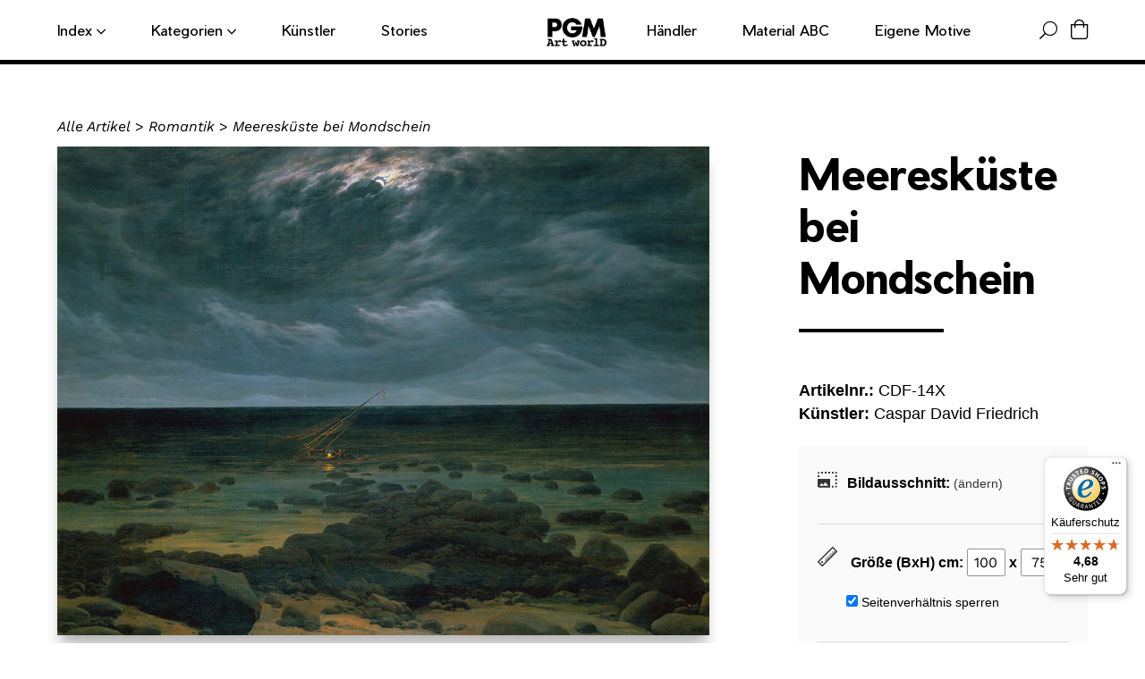

--- FILE ---
content_type: text/html; charset=utf-8
request_url: https://pgm.de/collections/caspar-david-friedrich/products/meereskuste-bei-mondschein-cdf-14x-wunschgroesse
body_size: 48836
content:
<!doctype html>
<html class="no-js" lang="de">

<head>
	<script id="pandectes-rules">   /* PANDECTES-GDPR: DO NOT MODIFY AUTO GENERATED CODE OF THIS SCRIPT */      window.PandectesSettings = {"store":{"id":24865669200,"plan":"basic","theme":"pgm-theme/new-paper-materials","primaryLocale":"de","adminMode":false,"headless":false,"storefrontRootDomain":"","checkoutRootDomain":"","storefrontAccessToken":""},"tsPublished":1717402625,"declaration":{"showPurpose":false,"showProvider":false,"declIntroText":"Wir verwenden Cookies, um die Funktionalität der Website zu optimieren, die Leistung zu analysieren und Ihnen ein personalisiertes Erlebnis zu bieten. Einige Cookies sind für den ordnungsgemäßen Betrieb der Website unerlässlich. Diese Cookies können nicht deaktiviert werden. In diesem Fenster können Sie Ihre Präferenzen für Cookies verwalten.","showDateGenerated":true},"language":{"languageMode":"Single","fallbackLanguage":"de","languageDetection":"browser","languagesSupported":[]},"texts":{"managed":{"headerText":{"de":"Nutzung von Cookies: Wir benötigen Ihre Einwilligung"},"consentText":{"de":"Wir verwenden auf dieser Webseite Cookies. Diese verarbeiten auch personenbezogene Daten.\n<br/>\nZum Einsatz kommen auf unserer Seite:\n<br/>- Technisch notwendige Cookies\n<br/>- Statistik-Cookies\n<br/>- Marketing-Cookies\n<br/>- Cookies von Drittanbietern\n<br/>\nDurch einen Klick auf das Auswahlfeld „Alle akzeptieren“ stimmen Sie der Verwendung aller Cookies zu.\nSie können Ihre Einwilligung zur Nutzung von Cookies zu jeder Zeitwiderrufen."},"dismissButtonText":{"de":"Okay"},"linkText":{"de":"Datenschutzerklärung"},"imprintText":{"de":"Impressum"},"preferencesButtonText":{"de":"Einstellungen"},"allowButtonText":{"de":"Alle akzeptieren"},"denyButtonText":{"de":"Ablehnen"},"leaveSiteButtonText":{"de":"Diese Seite verlassen"},"cookiePolicyText":{"de":"Cookie-Richtlinie"},"preferencesPopupTitleText":{"de":"Einwilligungseinstellungen verwalten"},"preferencesPopupIntroText":{"de":"Wir verwenden Cookies, um die Funktionalität der Website zu optimieren, die Leistung zu analysieren und Ihnen ein personalisiertes Erlebnis zu bieten. Einige Cookies sind für den ordnungsgemäßen Betrieb der Website unerlässlich. Diese Cookies können nicht deaktiviert werden. In diesem Fenster können Sie Ihre Präferenzen für Cookies verwalten."},"preferencesPopupCloseButtonText":{"de":"Schließen"},"preferencesPopupAcceptAllButtonText":{"de":"Alles Akzeptieren"},"preferencesPopupRejectAllButtonText":{"de":"Alles ablehnen"},"preferencesPopupSaveButtonText":{"de":"Auswahl speichern"},"accessSectionTitleText":{"de":"Datenübertragbarkeit"},"accessSectionParagraphText":{"de":"Sie haben das Recht, jederzeit auf Ihre Daten zuzugreifen."},"rectificationSectionTitleText":{"de":"Datenberichtigung"},"rectificationSectionParagraphText":{"de":"Sie haben das Recht, die Aktualisierung Ihrer Daten zu verlangen, wann immer Sie dies für angemessen halten."},"erasureSectionTitleText":{"de":"Recht auf Löschung"},"erasureSectionParagraphText":{"de":"Sie haben das Recht, die Löschung aller Ihrer Daten zu verlangen. Danach können Sie nicht mehr auf Ihr Konto zugreifen."},"declIntroText":{"de":"Wir verwenden Cookies, um die Funktionalität der Website zu optimieren, die Leistung zu analysieren und Ihnen ein personalisiertes Erlebnis zu bieten. Einige Cookies sind für den ordnungsgemäßen Betrieb der Website unerlässlich. Diese Cookies können nicht deaktiviert werden. In diesem Fenster können Sie Ihre Präferenzen für Cookies verwalten."}},"categories":{"strictlyNecessaryCookiesTitleText":{"de":"Unbedingt erforderlich"},"functionalityCookiesTitleText":{"de":"Funktionale Cookies"},"performanceCookiesTitleText":{"de":"Performance-Cookies"},"targetingCookiesTitleText":{"de":"Targeting-Cookies"},"unclassifiedCookiesTitleText":{"de":"Unklassifizierte Cookies"},"strictlyNecessaryCookiesDescriptionText":{"de":"Diese Cookies sind unerlässlich, damit Sie sich auf der Website bewegen und ihre Funktionen nutzen können, z. B. den Zugriff auf sichere Bereiche der Website. Ohne diese Cookies kann die Website nicht richtig funktionieren."},"functionalityCookiesDescriptionText":{"de":"Diese Cookies ermöglichen es der Website, verbesserte Funktionalität und Personalisierung bereitzustellen. Sie können von uns oder von Drittanbietern gesetzt werden, deren Dienste wir auf unseren Seiten hinzugefügt haben. Wenn Sie diese Cookies nicht zulassen, funktionieren einige oder alle dieser Dienste möglicherweise nicht richtig."},"performanceCookiesDescriptionText":{"de":"Diese Cookies ermöglichen es uns, die Leistung unserer Website zu überwachen und zu verbessern. Sie ermöglichen es uns beispielsweise, Besuche zu zählen, Verkehrsquellen zu identifizieren und zu sehen, welche Teile der Website am beliebtesten sind."},"targetingCookiesDescriptionText":{"de":"Diese Cookies können von unseren Werbepartnern über unsere Website gesetzt werden. Sie können von diesen Unternehmen verwendet werden, um ein Profil Ihrer Interessen zu erstellen und Ihnen relevante Werbung auf anderen Websites anzuzeigen. Sie speichern keine direkten personenbezogenen Daten, sondern basieren auf der eindeutigen Identifizierung Ihres Browsers und Ihres Internetgeräts. Wenn Sie diese Cookies nicht zulassen, erleben Sie weniger zielgerichtete Werbung."},"unclassifiedCookiesDescriptionText":{"de":"Unklassifizierte Cookies sind Cookies, die wir gerade zusammen mit den Anbietern einzelner Cookies klassifizieren."}},"auto":{"declName":{"de":"Name"},"declPath":{"de":"Weg"},"declType":{"de":"Typ"},"declDomain":{"de":"Domain"},"declPurpose":{"de":"Zweck"},"declProvider":{"de":"Anbieter"},"declRetention":{"de":"Speicherdauer"},"declFirstParty":{"de":"Erstanbieter"},"declThirdParty":{"de":"Drittanbieter"},"declSeconds":{"de":"Sekunden"},"declMinutes":{"de":"Minuten"},"declHours":{"de":"Std."},"declDays":{"de":"Tage"},"declMonths":{"de":"Monate"},"declYears":{"de":"Jahre"},"declSession":{"de":"Sitzung"},"cookiesDetailsText":{"de":"Cookie-Details"},"preferencesPopupAlwaysAllowedText":{"de":"Immer erlaubt"},"submitButton":{"de":"einreichen"},"submittingButton":{"de":"Senden..."},"cancelButton":{"de":"Abbrechen"},"guestsSupportInfoText":{"de":"Bitte loggen Sie sich mit Ihrem Kundenkonto ein, um fortzufahren."},"guestsSupportEmailPlaceholder":{"de":"E-Mail-Addresse"},"guestsSupportEmailValidationError":{"de":"Email ist ungültig"},"guestsSupportEmailSuccessTitle":{"de":"Vielen Dank für die Anfrage"},"guestsSupportEmailFailureTitle":{"de":"Ein Problem ist aufgetreten"},"guestsSupportEmailSuccessMessage":{"de":"Wenn Sie als Kunde dieses Shops registriert sind, erhalten Sie in Kürze eine E-Mail mit Anweisungen zum weiteren Vorgehen."},"guestsSupportEmailFailureMessage":{"de":"Ihre Anfrage wurde nicht übermittelt. Bitte versuchen Sie es erneut und wenn das Problem weiterhin besteht, wenden Sie sich an den Shop-Inhaber, um Hilfe zu erhalten."},"confirmationSuccessTitle":{"de":"Ihre Anfrage wurde bestätigt"},"confirmationFailureTitle":{"de":"Ein Problem ist aufgetreten"},"confirmationSuccessMessage":{"de":"Wir werden uns in Kürze zu Ihrem Anliegen bei Ihnen melden."},"confirmationFailureMessage":{"de":"Ihre Anfrage wurde nicht bestätigt. Bitte versuchen Sie es erneut und wenn das Problem weiterhin besteht, wenden Sie sich an den Ladenbesitzer, um Hilfe zu erhalten"},"consentSectionTitleText":{"de":"Ihre Cookie-Einwilligung"},"consentSectionNoConsentText":{"de":"Sie haben der Cookie-Richtlinie dieser Website nicht zugestimmt."},"consentSectionConsentedText":{"de":"Sie haben der Cookie-Richtlinie dieser Website zugestimmt am"},"consentStatus":{"de":"Einwilligungspräferenz"},"consentDate":{"de":"Zustimmungsdatum"},"consentId":{"de":"Einwilligungs-ID"},"consentSectionChangeConsentActionText":{"de":"Einwilligungspräferenz ändern"},"accessSectionGDPRRequestsActionText":{"de":"Anfragen betroffener Personen"},"accessSectionAccountInfoActionText":{"de":"persönliche Daten"},"accessSectionOrdersRecordsActionText":{"de":"Aufträge"},"accessSectionDownloadReportActionText":{"de":"Alle Daten anfordern"},"rectificationCommentPlaceholder":{"de":"Beschreiben Sie, was Sie aktualisieren möchten"},"rectificationCommentValidationError":{"de":"Kommentar ist erforderlich"},"rectificationSectionEditAccountActionText":{"de":"Aktualisierung anfordern"},"erasureSectionRequestDeletionActionText":{"de":"Löschung personenbezogener Daten anfordern"}}},"library":{"previewMode":false,"fadeInTimeout":0,"defaultBlocked":7,"showLink":true,"showImprintLink":true,"enabled":true,"cookie":{"name":"_pandectes_gdpr","expiryDays":365,"secure":true,"domain":""},"dismissOnScroll":false,"dismissOnWindowClick":false,"dismissOnTimeout":false,"palette":{"popup":{"background":"#FFFFFF","backgroundForCalculations":{"a":1,"b":255,"g":255,"r":255},"text":"#000000"},"button":{"background":"transparent","backgroundForCalculations":{"a":1,"b":255,"g":255,"r":255},"text":"#000000","textForCalculation":{"a":1,"b":0,"g":0,"r":0},"border":"#000000"}},"content":{"href":"https://pgmartworld.myshopify.com/policies/privacy-policy","imprintHref":"/policies/legal-notice","close":"&#10005;","target":"_blank","logo":"<img class=\"cc-banner-logo\" height=\"30\" width=\"30\" src=\"https://cdn.shopify.com/s/files/1/0248/6566/9200/t/18/assets/pandectes-logo.png?v=1717162292\" alt=\"PGM Art worlD\" />"},"window":"<div role=\"dialog\" aria-live=\"polite\" aria-label=\"cookieconsent\" aria-describedby=\"cookieconsent:desc\" id=\"pandectes-banner\" class=\"cc-window-wrapper cc-overlay-wrapper\"><div class=\"pd-cookie-banner-window cc-window {{classes}}\"><!--googleoff: all-->{{children}}<!--googleon: all--></div></div>","compliance":{"opt-both":"<div class=\"cc-compliance cc-highlight\">{{deny}}{{allow}}</div>"},"type":"opt-both","layouts":{"basic":"{{logo}}{{header}}{{messagelink}}{{compliance}}{{close}}"},"position":"overlay","theme":"wired","revokable":true,"animateRevokable":false,"revokableReset":false,"revokableLogoUrl":"https://cdn.shopify.com/s/files/1/0248/6566/9200/t/18/assets/pandectes-reopen-logo.png?v=1717162294","revokablePlacement":"bottom-left","revokableMarginHorizontal":15,"revokableMarginVertical":15,"static":false,"autoAttach":true,"hasTransition":true,"blacklistPage":[""]},"geolocation":{"brOnly":false,"caOnly":false,"chOnly":false,"euOnly":false,"jpOnly":false,"thOnly":false,"zaOnly":false,"canadaOnly":false,"globalVisibility":true},"dsr":{"guestsSupport":false,"accessSectionDownloadReportAuto":false},"banner":{"resetTs":1717162290,"extraCss":"        .cc-banner-logo {max-width: 24em!important;}    @media(min-width: 768px) {.cc-window.cc-floating{max-width: 24em!important;width: 24em!important;}}    .cc-message, .pd-cookie-banner-window .cc-header, .cc-logo {text-align: left}    .cc-window-wrapper{z-index: 2147483647;-webkit-transition: opacity 1s ease;  transition: opacity 1s ease;}    .cc-window{z-index: 2147483647;font-family: inherit;}    .pd-cookie-banner-window .cc-header{font-family: inherit;}    .pd-cp-ui{font-family: inherit; background-color: #FFFFFF;color:#000000;}    button.pd-cp-btn, a.pd-cp-btn{}    input + .pd-cp-preferences-slider{background-color: rgba(0, 0, 0, 0.3)}    .pd-cp-scrolling-section::-webkit-scrollbar{background-color: rgba(0, 0, 0, 0.3)}    input:checked + .pd-cp-preferences-slider{background-color: rgba(0, 0, 0, 1)}    .pd-cp-scrolling-section::-webkit-scrollbar-thumb {background-color: rgba(0, 0, 0, 1)}    .pd-cp-ui-close{color:#000000;}    .pd-cp-preferences-slider:before{background-color: #FFFFFF}    .pd-cp-title:before {border-color: #000000!important}    .pd-cp-preferences-slider{background-color:#000000}    .pd-cp-toggle{color:#000000!important}    @media(max-width:699px) {.pd-cp-ui-close-top svg {fill: #000000}}    .pd-cp-toggle:hover,.pd-cp-toggle:visited,.pd-cp-toggle:active{color:#000000!important}    .pd-cookie-banner-window {box-shadow: 0 0 18px rgb(0 0 0 / 20%);}  ","customJavascript":null,"showPoweredBy":false,"revokableTrigger":false,"hybridStrict":false,"cookiesBlockedByDefault":"7","isActive":true,"implicitSavePreferences":false,"cookieIcon":false,"blockBots":false,"showCookiesDetails":true,"hasTransition":true,"blockingPage":false,"showOnlyLandingPage":false,"leaveSiteUrl":"https://www.google.com","linkRespectStoreLang":false},"cookies":{"0":[{"name":"localization","domain":"pgm.de","path":"/","provider":"Shopify","firstParty":true,"retention":"1 year(s)","expires":1,"unit":"declYears","purpose":{"de":"Lokalisierung von Shopify-Shops"}},{"name":"secure_customer_sig","domain":"pgm.de","path":"/","provider":"Shopify","firstParty":true,"retention":"1 year(s)","expires":1,"unit":"declYears","purpose":{"de":"Wird im Zusammenhang mit dem Kundenlogin verwendet."}},{"name":"_cmp_a","domain":".pgm.de","path":"/","provider":"Shopify","firstParty":true,"retention":"1 day(s)","expires":1,"unit":"declDays","purpose":{"de":"Wird zum Verwalten der Datenschutzeinstellungen des Kunden verwendet."}},{"name":"cart_currency","domain":"pgm.de","path":"/","provider":"Shopify","firstParty":true,"retention":"2 ","expires":2,"unit":"declSession","purpose":{"de":"Das Cookie ist für die sichere Checkout- und Zahlungsfunktion auf der Website erforderlich. Diese Funktion wird von shopify.com bereitgestellt."}},{"name":"_tracking_consent","domain":".pgm.de","path":"/","provider":"Shopify","firstParty":true,"retention":"1 year(s)","expires":1,"unit":"declYears","purpose":{"de":"Tracking-Einstellungen."}},{"name":"shopify_pay_redirect","domain":"pgm.de","path":"/","provider":"Shopify","firstParty":true,"retention":"1 hour(s)","expires":1,"unit":"declHours","purpose":{"de":"Das Cookie ist für die sichere Checkout- und Zahlungsfunktion auf der Website erforderlich. Diese Funktion wird von shopify.com bereitgestellt."}},{"name":"keep_alive","domain":"pgm.de","path":"/","provider":"Shopify","firstParty":true,"retention":"30 minute(s)","expires":30,"unit":"declMinutes","purpose":{"de":"Wird im Zusammenhang mit der Käuferlokalisierung verwendet."}}],"1":[{"name":"_hjSessionUser_1760708","domain":".pgm.de","path":"/","provider":"Hotjar","firstParty":true,"retention":"1 year(s)","expires":1,"unit":"declYears","purpose":{"de":""}},{"name":"_hjSession_1760708","domain":".pgm.de","path":"/","provider":"Hotjar","firstParty":true,"retention":"30 minute(s)","expires":30,"unit":"declMinutes","purpose":{"de":""}}],"2":[{"name":"_boomr_clss","domain":"https://pgm.de","path":"/","provider":"Shopify","firstParty":true,"retention":"Persistent","expires":1,"unit":"declYears","purpose":{"de":"Wird zur Überwachung und Optimierung der Leistung von Shopify-Shops verwendet."}}],"4":[],"8":[{"name":"uuid","domain":"sibautomation.com","path":"/","provider":"Unknown","firstParty":false,"retention":"6 month(s)","expires":6,"unit":"declMonths","purpose":{"de":""}},{"name":"customCookies","domain":"https://pgm.de","path":"/","provider":"Unknown","firstParty":true,"retention":"Persistent","expires":1,"unit":"declYears","purpose":{"de":""}},{"name":"GDPR_legal_cookie","domain":"https://pgm.de","path":"/","provider":"Unknown","firstParty":true,"retention":"Persistent","expires":1,"unit":"declYears","purpose":{"de":""}},{"name":"_shopify_essential","domain":"pgm.de","path":"/","provider":"Unknown","firstParty":true,"retention":"1 year(s)","expires":1,"unit":"declYears","purpose":{"de":""}},{"name":"_GDPR_VAL","domain":"https://pgm.de","path":"/","provider":"Unknown","firstParty":true,"retention":"Persistent","expires":1,"unit":"declYears","purpose":{"de":""}},{"name":"bc_tagManagerTasks","domain":"https://pgm.de","path":"/","provider":"Unknown","firstParty":true,"retention":"Persistent","expires":1,"unit":"declYears","purpose":{"de":""}},{"name":"History.store","domain":"https://pgm.de","path":"/","provider":"Unknown","firstParty":true,"retention":"Session","expires":1,"unit":"declYears","purpose":{"de":""}},{"name":"bc_tagManagerData","domain":"https://pgm.de","path":"/","provider":"Unknown","firstParty":true,"retention":"Persistent","expires":1,"unit":"declYears","purpose":{"de":""}},{"name":"_hjLocalStorageTest","domain":"https://pgm.de","path":"/","provider":"Unknown","firstParty":true,"retention":"Persistent","expires":1,"unit":"declYears","purpose":{"de":""}},{"name":"BC_GDPR_CustomScriptForShop","domain":"https://pgm.de","path":"/","provider":"Unknown","firstParty":true,"retention":"Persistent","expires":1,"unit":"declYears","purpose":{"de":""}},{"name":"BC_GDPR_2ce3a13160348f524c8cc9","domain":"https://pgm.de","path":"/","provider":"Unknown","firstParty":true,"retention":"Persistent","expires":1,"unit":"declYears","purpose":{"de":""}},{"name":"bugsnag-anonymous-id","domain":"https://pay.shopify.com","path":"/","provider":"Unknown","firstParty":false,"retention":"Persistent","expires":1,"unit":"declYears","purpose":{"de":""}},{"name":"_hjSessionStorageTest","domain":"https://pgm.de","path":"/","provider":"Unknown","firstParty":true,"retention":"Session","expires":1,"unit":"declYears","purpose":{"de":""}},{"name":"TEST","domain":"https://pgm.de","path":"/","provider":"Unknown","firstParty":true,"retention":"Session","expires":1,"unit":"declYears","purpose":{"de":""}}]},"blocker":{"isActive":false,"googleConsentMode":{"id":"","analyticsId":"","adwordsId":"","isActive":false,"adStorageCategory":4,"analyticsStorageCategory":2,"personalizationStorageCategory":1,"functionalityStorageCategory":1,"customEvent":false,"securityStorageCategory":0,"redactData":false,"urlPassthrough":false,"dataLayerProperty":"dataLayer","waitForUpdate":0,"useNativeChannel":false},"facebookPixel":{"id":"","isActive":false,"ldu":false},"rakuten":{"isActive":false,"cmp":false,"ccpa":false},"klaviyoIsActive":false,"gpcIsActive":false,"defaultBlocked":7,"patterns":{"whiteList":[],"blackList":{"1":[],"2":[],"4":[],"8":[]},"iframesWhiteList":[],"iframesBlackList":{"1":[],"2":[],"4":[],"8":[]},"beaconsWhiteList":[],"beaconsBlackList":{"1":[],"2":[],"4":[],"8":[]}}}}      !function(){"use strict";window.PandectesRules=window.PandectesRules||{},window.PandectesRules.manualBlacklist={1:[],2:[],4:[]},window.PandectesRules.blacklistedIFrames={1:[],2:[],4:[]},window.PandectesRules.blacklistedCss={1:[],2:[],4:[]},window.PandectesRules.blacklistedBeacons={1:[],2:[],4:[]};var e="javascript/blocked";function t(e){return new RegExp(e.replace(/[/\\.+?$()]/g,"\\$&").replace("*","(.*)"))}var n=function(e){var t=arguments.length>1&&void 0!==arguments[1]?arguments[1]:"log";new URLSearchParams(window.location.search).get("log")&&console[t]("PandectesRules: ".concat(e))};function a(e){var t=document.createElement("script");t.async=!0,t.src=e,document.head.appendChild(t)}function r(e,t){var n=Object.keys(e);if(Object.getOwnPropertySymbols){var a=Object.getOwnPropertySymbols(e);t&&(a=a.filter((function(t){return Object.getOwnPropertyDescriptor(e,t).enumerable}))),n.push.apply(n,a)}return n}function o(e){for(var t=1;t<arguments.length;t++){var n=null!=arguments[t]?arguments[t]:{};t%2?r(Object(n),!0).forEach((function(t){c(e,t,n[t])})):Object.getOwnPropertyDescriptors?Object.defineProperties(e,Object.getOwnPropertyDescriptors(n)):r(Object(n)).forEach((function(t){Object.defineProperty(e,t,Object.getOwnPropertyDescriptor(n,t))}))}return e}function i(e){var t=function(e,t){if("object"!=typeof e||!e)return e;var n=e[Symbol.toPrimitive];if(void 0!==n){var a=n.call(e,t||"default");if("object"!=typeof a)return a;throw new TypeError("@@toPrimitive must return a primitive value.")}return("string"===t?String:Number)(e)}(e,"string");return"symbol"==typeof t?t:t+""}function s(e){return s="function"==typeof Symbol&&"symbol"==typeof Symbol.iterator?function(e){return typeof e}:function(e){return e&&"function"==typeof Symbol&&e.constructor===Symbol&&e!==Symbol.prototype?"symbol":typeof e},s(e)}function c(e,t,n){return(t=i(t))in e?Object.defineProperty(e,t,{value:n,enumerable:!0,configurable:!0,writable:!0}):e[t]=n,e}function l(e,t){return function(e){if(Array.isArray(e))return e}(e)||function(e,t){var n=null==e?null:"undefined"!=typeof Symbol&&e[Symbol.iterator]||e["@@iterator"];if(null!=n){var a,r,o,i,s=[],c=!0,l=!1;try{if(o=(n=n.call(e)).next,0===t){if(Object(n)!==n)return;c=!1}else for(;!(c=(a=o.call(n)).done)&&(s.push(a.value),s.length!==t);c=!0);}catch(e){l=!0,r=e}finally{try{if(!c&&null!=n.return&&(i=n.return(),Object(i)!==i))return}finally{if(l)throw r}}return s}}(e,t)||u(e,t)||function(){throw new TypeError("Invalid attempt to destructure non-iterable instance.\nIn order to be iterable, non-array objects must have a [Symbol.iterator]() method.")}()}function d(e){return function(e){if(Array.isArray(e))return f(e)}(e)||function(e){if("undefined"!=typeof Symbol&&null!=e[Symbol.iterator]||null!=e["@@iterator"])return Array.from(e)}(e)||u(e)||function(){throw new TypeError("Invalid attempt to spread non-iterable instance.\nIn order to be iterable, non-array objects must have a [Symbol.iterator]() method.")}()}function u(e,t){if(e){if("string"==typeof e)return f(e,t);var n=Object.prototype.toString.call(e).slice(8,-1);return"Object"===n&&e.constructor&&(n=e.constructor.name),"Map"===n||"Set"===n?Array.from(e):"Arguments"===n||/^(?:Ui|I)nt(?:8|16|32)(?:Clamped)?Array$/.test(n)?f(e,t):void 0}}function f(e,t){(null==t||t>e.length)&&(t=e.length);for(var n=0,a=new Array(t);n<t;n++)a[n]=e[n];return a}var p=window.PandectesRulesSettings||window.PandectesSettings,g=!(void 0===window.dataLayer||!Array.isArray(window.dataLayer)||!window.dataLayer.some((function(e){return"pandectes_full_scan"===e.event}))),y=function(){var e,t=arguments.length>0&&void 0!==arguments[0]?arguments[0]:"_pandectes_gdpr",n=("; "+document.cookie).split("; "+t+"=");if(n.length<2)e={};else{var a=n.pop().split(";");e=window.atob(a.shift())}var r=function(e){try{return JSON.parse(e)}catch(e){return!1}}(e);return!1!==r?r:e}(),h=p.banner.isActive,v=p.blocker,w=v.defaultBlocked,m=v.patterns,b=y&&null!==y.preferences&&void 0!==y.preferences?y.preferences:null,_=g?0:h?null===b?w:b:0,k={1:!(1&_),2:!(2&_),4:!(4&_)},S=m.blackList,L=m.whiteList,C=m.iframesBlackList,P=m.iframesWhiteList,A=m.beaconsBlackList,O=m.beaconsWhiteList,E={blackList:[],whiteList:[],iframesBlackList:{1:[],2:[],4:[],8:[]},iframesWhiteList:[],beaconsBlackList:{1:[],2:[],4:[],8:[]},beaconsWhiteList:[]};[1,2,4].map((function(e){var n;k[e]||((n=E.blackList).push.apply(n,d(S[e].length?S[e].map(t):[])),E.iframesBlackList[e]=C[e].length?C[e].map(t):[],E.beaconsBlackList[e]=A[e].length?A[e].map(t):[])})),E.whiteList=L.length?L.map(t):[],E.iframesWhiteList=P.length?P.map(t):[],E.beaconsWhiteList=O.length?O.map(t):[];var B={scripts:[],iframes:{1:[],2:[],4:[]},beacons:{1:[],2:[],4:[]},css:{1:[],2:[],4:[]}},j=function(t,n){return t&&(!n||n!==e)&&(!E.blackList||E.blackList.some((function(e){return e.test(t)})))&&(!E.whiteList||E.whiteList.every((function(e){return!e.test(t)})))},I=function(e){var t=e.getAttribute("src");return E.blackList&&E.blackList.every((function(e){return!e.test(t)}))||E.whiteList&&E.whiteList.some((function(e){return e.test(t)}))},R=function(e,t){var n=E.iframesBlackList[t],a=E.iframesWhiteList;return e&&(!n||n.some((function(t){return t.test(e)})))&&(!a||a.every((function(t){return!t.test(e)})))},T=function(e,t){var n=E.beaconsBlackList[t],a=E.beaconsWhiteList;return e&&(!n||n.some((function(t){return t.test(e)})))&&(!a||a.every((function(t){return!t.test(e)})))},N=new MutationObserver((function(e){for(var t=0;t<e.length;t++)for(var n=e[t].addedNodes,a=0;a<n.length;a++){var r=n[a],o=r.dataset&&r.dataset.cookiecategory;if(1===r.nodeType&&"LINK"===r.tagName){var i=r.dataset&&r.dataset.href;if(i&&o)switch(o){case"functionality":case"C0001":B.css[1].push(i);break;case"performance":case"C0002":B.css[2].push(i);break;case"targeting":case"C0003":B.css[4].push(i)}}}})),D=new MutationObserver((function(t){for(var n=0;n<t.length;n++)for(var a=t[n].addedNodes,r=function(){var t=a[o],n=t.src||t.dataset&&t.dataset.src,r=t.dataset&&t.dataset.cookiecategory;if(1===t.nodeType&&"IFRAME"===t.tagName){if(n){var i=!1;R(n,1)||"functionality"===r||"C0001"===r?(i=!0,B.iframes[1].push(n)):R(n,2)||"performance"===r||"C0002"===r?(i=!0,B.iframes[2].push(n)):(R(n,4)||"targeting"===r||"C0003"===r)&&(i=!0,B.iframes[4].push(n)),i&&(t.removeAttribute("src"),t.setAttribute("data-src",n))}}else if(1===t.nodeType&&"IMG"===t.tagName){if(n){var s=!1;T(n,1)?(s=!0,B.beacons[1].push(n)):T(n,2)?(s=!0,B.beacons[2].push(n)):T(n,4)&&(s=!0,B.beacons[4].push(n)),s&&(t.removeAttribute("src"),t.setAttribute("data-src",n))}}else if(1===t.nodeType&&"LINK"===t.tagName){var c=t.dataset&&t.dataset.href;if(c&&r)switch(r){case"functionality":case"C0001":B.css[1].push(c);break;case"performance":case"C0002":B.css[2].push(c);break;case"targeting":case"C0003":B.css[4].push(c)}}else if(1===t.nodeType&&"SCRIPT"===t.tagName){var l=t.type,d=!1;if(j(n,l))d=!0;else if(n&&r)switch(r){case"functionality":case"C0001":d=!0,window.PandectesRules.manualBlacklist[1].push(n);break;case"performance":case"C0002":d=!0,window.PandectesRules.manualBlacklist[2].push(n);break;case"targeting":case"C0003":d=!0,window.PandectesRules.manualBlacklist[4].push(n)}if(d){B.scripts.push([t,l]),t.type=e;t.addEventListener("beforescriptexecute",(function n(a){t.getAttribute("type")===e&&a.preventDefault(),t.removeEventListener("beforescriptexecute",n)})),t.parentElement&&t.parentElement.removeChild(t)}}},o=0;o<a.length;o++)r()})),z=document.createElement,x={src:Object.getOwnPropertyDescriptor(HTMLScriptElement.prototype,"src"),type:Object.getOwnPropertyDescriptor(HTMLScriptElement.prototype,"type")};window.PandectesRules.unblockCss=function(e){var t=B.css[e]||[];t.length&&n("Unblocking CSS for ".concat(e)),t.forEach((function(e){var t=document.querySelector('link[data-href^="'.concat(e,'"]'));t.removeAttribute("data-href"),t.href=e})),B.css[e]=[]},window.PandectesRules.unblockIFrames=function(e){var t=B.iframes[e]||[];t.length&&n("Unblocking IFrames for ".concat(e)),E.iframesBlackList[e]=[],t.forEach((function(e){var t=document.querySelector('iframe[data-src^="'.concat(e,'"]'));t.removeAttribute("data-src"),t.src=e})),B.iframes[e]=[]},window.PandectesRules.unblockBeacons=function(e){var t=B.beacons[e]||[];t.length&&n("Unblocking Beacons for ".concat(e)),E.beaconsBlackList[e]=[],t.forEach((function(e){var t=document.querySelector('img[data-src^="'.concat(e,'"]'));t.removeAttribute("data-src"),t.src=e})),B.beacons[e]=[]},window.PandectesRules.unblockInlineScripts=function(e){var t=1===e?"functionality":2===e?"performance":"targeting";document.querySelectorAll('script[type="javascript/blocked"][data-cookiecategory="'.concat(t,'"]')).forEach((function(e){var t=e.textContent;e.parentNode.removeChild(e);var n=document.createElement("script");n.type="text/javascript",n.textContent=t,document.body.appendChild(n)}))},window.PandectesRules.unblock=function(a){a.length<1?(E.blackList=[],E.whiteList=[],E.iframesBlackList=[],E.iframesWhiteList=[]):(E.blackList&&(E.blackList=E.blackList.filter((function(e){return a.every((function(t){return"string"==typeof t?!e.test(t):t instanceof RegExp?e.toString()!==t.toString():void 0}))}))),E.whiteList&&(E.whiteList=[].concat(d(E.whiteList),d(a.map((function(e){if("string"==typeof e){var n=".*"+t(e)+".*";if(E.whiteList.every((function(e){return e.toString()!==n.toString()})))return new RegExp(n)}else if(e instanceof RegExp&&E.whiteList.every((function(t){return t.toString()!==e.toString()})))return e;return null})).filter(Boolean)))));for(var r=document.querySelectorAll('script[type="'.concat(e,'"]')),o=0;o<r.length;o++){var i=r[o];I(i)&&(B.scripts.push([i,"application/javascript"]),i.parentElement.removeChild(i))}var s=0;d(B.scripts).forEach((function(e,t){var n=l(e,2),a=n[0],r=n[1];if(I(a)){for(var o=document.createElement("script"),i=0;i<a.attributes.length;i++){var c=a.attributes[i];"src"!==c.name&&"type"!==c.name&&o.setAttribute(c.name,a.attributes[i].value)}o.setAttribute("src",a.src),o.setAttribute("type",r||"application/javascript"),document.head.appendChild(o),B.scripts.splice(t-s,1),s++}})),0==E.blackList.length&&0===E.iframesBlackList[1].length&&0===E.iframesBlackList[2].length&&0===E.iframesBlackList[4].length&&0===E.beaconsBlackList[1].length&&0===E.beaconsBlackList[2].length&&0===E.beaconsBlackList[4].length&&(n("Disconnecting observers"),D.disconnect(),N.disconnect())};var M,U,F=p.store.adminMode,W=p.banner.isActive,H=p.blocker,q=H.defaultBlocked;W&&(M=function(){!function(){var e=window.Shopify.trackingConsent;if(!1!==e.shouldShowBanner()||null!==b||7!==q)try{var t=F&&!(window.Shopify&&window.Shopify.AdminBarInjector),a={preferences:!(1&_)||g||t,analytics:!(2&_)||g||t,marketing:!(4&_)||g||t};e.firstPartyMarketingAllowed()===a.marketing&&e.analyticsProcessingAllowed()===a.analytics&&e.preferencesProcessingAllowed()===a.preferences||(a.sale_of_data=a.marketing,e.setTrackingConsent(a,(function(e){e&&e.error?n("Shopify.customerPrivacy API - failed to setTrackingConsent"):n("setTrackingConsent(".concat(JSON.stringify(a),")"))})))}catch(e){n("Shopify.customerPrivacy API - exception")}}(),function(){var e=window.Shopify.trackingConsent,t=e.currentVisitorConsent();if(H.gpcIsActive&&"CCPA"===e.getRegulation()&&"no"===t.gpc&&"yes"!==t.sale_of_data){var a={sale_of_data:!1};e.setTrackingConsent(a,(function(e){e&&e.error?n("Shopify.customerPrivacy API - failed to setTrackingConsent({".concat(JSON.stringify(a),")")):n("setTrackingConsent(".concat(JSON.stringify(a),")"))}))}}()},U=null,window.Shopify&&window.Shopify.loadFeatures&&window.Shopify.trackingConsent?M():U=setInterval((function(){window.Shopify&&window.Shopify.loadFeatures&&(clearInterval(U),window.Shopify.loadFeatures([{name:"consent-tracking-api",version:"0.1"}],(function(e){e?n("Shopify.customerPrivacy API - failed to load"):(n("shouldShowBanner() -> ".concat(window.Shopify.trackingConsent.shouldShowBanner()," | saleOfDataRegion() -> ").concat(window.Shopify.trackingConsent.saleOfDataRegion())),M())})))}),10));var G=["AT","BE","BG","HR","CY","CZ","DK","EE","FI","FR","DE","GR","HU","IE","IT","LV","LT","LU","MT","NL","PL","PT","RO","SK","SI","ES","SE","GB","LI","NO","IS"],J=p.banner.isActive,K=p.geolocation,V=K.caOnly,$=void 0!==V&&V,Y=K.euOnly,Z=void 0!==Y&&Y,Q=K.brOnly,X=void 0!==Q&&Q,ee=K.jpOnly,te=void 0!==ee&&ee,ne=K.thOnly,ae=void 0!==ne&&ne,re=K.chOnly,oe=void 0!==re&&re,ie=K.zaOnly,se=void 0!==ie&&ie,ce=K.canadaOnly,le=void 0!==ce&&ce,de=K.globalVisibility,ue=void 0===de||de,fe=p.blocker.googleConsentMode,pe=fe.isActive,ge=fe.customEvent,ye=fe.id,he=void 0===ye?"":ye,ve=fe.analyticsId,we=void 0===ve?"":ve,me=fe.adwordsId,be=void 0===me?"":me,_e=fe.redactData,ke=fe.urlPassthrough,Se=fe.adStorageCategory,Le=fe.analyticsStorageCategory,Ce=fe.functionalityStorageCategory,Pe=fe.personalizationStorageCategory,Ae=fe.securityStorageCategory,Oe=fe.dataLayerProperty,Ee=void 0===Oe?"dataLayer":Oe,Be=fe.waitForUpdate,je=void 0===Be?0:Be,Ie=fe.useNativeChannel,Re=void 0!==Ie&&Ie;function Te(){window[Ee].push(arguments)}window[Ee]=window[Ee]||[];var Ne,De,ze={hasInitialized:!1,useNativeChannel:!1,ads_data_redaction:!1,url_passthrough:!1,data_layer_property:"dataLayer",storage:{ad_storage:"granted",ad_user_data:"granted",ad_personalization:"granted",analytics_storage:"granted",functionality_storage:"granted",personalization_storage:"granted",security_storage:"granted"}};if(J&&pe){var xe=_&Se?"denied":"granted",Me=_&Le?"denied":"granted",Ue=_&Ce?"denied":"granted",Fe=_&Pe?"denied":"granted",We=_&Ae?"denied":"granted";ze.hasInitialized=!0,ze.useNativeChannel=Re,ze.ads_data_redaction="denied"===xe&&_e,ze.url_passthrough=ke,ze.storage.ad_storage=xe,ze.storage.ad_user_data=xe,ze.storage.ad_personalization=xe,ze.storage.analytics_storage=Me,ze.storage.functionality_storage=Ue,ze.storage.personalization_storage=Fe,ze.storage.security_storage=We,je&&(ze.storage.wait_for_update="denied"===Me||"denied"===xe?je:0),ze.data_layer_property=Ee||"dataLayer",ze.ads_data_redaction&&Te("set","ads_data_redaction",ze.ads_data_redaction),ze.url_passthrough&&Te("set","url_passthrough",ze.url_passthrough),ze.useNativeChannel&&(window[Ee].push=function(){for(var e=arguments.length,t=new Array(e),n=0;n<e;n++)t[n]=arguments[n];if(t&&t[0]){var a=t[0][0],r=t[0][1],o=t[0][2],i=o&&"object"===s(o)&&4===Object.values(o).length&&o.ad_storage&&o.analytics_storage&&o.ad_user_data&&o.ad_personalization;if("consent"===a&&i)if("default"===r)o.functionality_storage=ze.storage.functionality_storage,o.personalization_storage=ze.storage.personalization_storage,o.security_storage="granted",ze.storage.wait_for_update&&(o.wait_for_update=ze.storage.wait_for_update);else if("update"===r){try{var c=window.Shopify.customerPrivacy.preferencesProcessingAllowed()?"granted":"denied";o.functionality_storage=c,o.personalization_storage=c}catch(e){}o.security_storage="granted"}}return Array.prototype.push.apply(this,t)}),function(){!1===Re?console.log("Pandectes: Google Consent Mode (av2)"):console.log("Pandectes: Google Consent Mode (av2nc)");ue?Te("consent","default",ze.storage):(console.log(b),null===b?(Te("consent","default",o(o({},ze.storage),{},{region:[].concat(d(Z?G:[]),d($?["US-CA","US-VA","US-CT","US-UT","US-CO"]:[]),d(X?["BR"]:[]),d(te?["JP"]:[]),d(le?["CA"]:[]),d(ae?["TH"]:[]),d(oe?["CH"]:[]),d(se?["ZA"]:[]))})),Te("consent","default",{ad_storage:"granted",ad_user_data:"granted",ad_personalization:"granted",analytics_storage:"granted",functionality_storage:"granted",personalization_storage:"granted",security_storage:"granted"})):Te("consent","default",ze.storage));(he.length||we.length||be.length)&&(window[ze.data_layer_property].push({"pandectes.start":(new Date).getTime(),event:"pandectes-rules.min.js"}),(we.length||be.length)&&Te("js",new Date));var e="https://www.googletagmanager.com";if(he.length){var t=he.split(",");window[ze.data_layer_property].push({"gtm.start":(new Date).getTime(),event:"gtm.js"});for(var n=0;n<t.length;n++){var r="dataLayer"!==ze.data_layer_property?"&l=".concat(ze.data_layer_property):"";a("".concat(e,"/gtm.js?id=").concat(t[n].trim()).concat(r))}}if(we.length)for(var i=we.split(","),s=0;s<i.length;s++){var c=i[s].trim();c.length&&(a("".concat(e,"/gtag/js?id=").concat(c)),Te("config",c,{send_page_view:!1}))}if(be.length)for(var l=be.split(","),u=0;u<l.length;u++){var f=l[u].trim();f.length&&(a("".concat(e,"/gtag/js?id=").concat(f)),Te("config",f,{allow_enhanced_conversions:!0}))}}()}J&&ge&&(De=7===(Ne=_)?"deny":0===Ne?"allow":"mixed",window[Ee].push({event:"Pandectes_Consent_Update",pandectes_status:De,pandectes_categories:{C0000:"allow",C0001:k[1]?"allow":"deny",C0002:k[2]?"allow":"deny",C0003:k[4]?"allow":"deny"}}));var He=p.blocker,qe=He.klaviyoIsActive,Ge=He.googleConsentMode.adStorageCategory;qe&&window.addEventListener("PandectesEvent_OnConsent",(function(e){var t=e.detail.preferences;if(null!=t){var n=t&Ge?"denied":"granted";void 0!==window.klaviyo&&window.klaviyo.isIdentified()&&window.klaviyo.push(["identify",{ad_personalization:n,ad_user_data:n}])}})),p.banner.revokableTrigger&&window.addEventListener("PandectesEvent_OnInitialize",(function(){document.querySelectorAll('[href*="#reopenBanner"]').forEach((function(e){e.onclick=function(e){e.preventDefault(),window.Pandectes.fn.revokeConsent()}}))})),window.PandectesRules.gcm=ze;var Je=p.banner.isActive,Ke=p.blocker.isActive;n("Prefs: ".concat(_," | Banner: ").concat(Je?"on":"off"," | Blocker: ").concat(Ke?"on":"off"));var Ve=null===b&&/\/checkouts\//.test(window.location.pathname);0!==_&&!1===g&&Ke&&!Ve&&(n("Blocker will execute"),document.createElement=function(){for(var t=arguments.length,n=new Array(t),a=0;a<t;a++)n[a]=arguments[a];if("script"!==n[0].toLowerCase())return z.bind?z.bind(document).apply(void 0,n):z;var r=z.bind(document).apply(void 0,n);try{Object.defineProperties(r,{src:o(o({},x.src),{},{set:function(t){j(t,r.type)&&x.type.set.call(this,e),x.src.set.call(this,t)}}),type:o(o({},x.type),{},{get:function(){var t=x.type.get.call(this);return t===e||j(this.src,t)?null:t},set:function(t){var n=j(r.src,r.type)?e:t;x.type.set.call(this,n)}})}),r.setAttribute=function(t,n){if("type"===t){var a=j(r.src,r.type)?e:n;x.type.set.call(r,a)}else"src"===t?(j(n,r.type)&&x.type.set.call(r,e),x.src.set.call(r,n)):HTMLScriptElement.prototype.setAttribute.call(r,t,n)}}catch(e){console.warn("Yett: unable to prevent script execution for script src ",r.src,".\n",'A likely cause would be because you are using a third-party browser extension that monkey patches the "document.createElement" function.')}return r},D.observe(document.documentElement,{childList:!0,subtree:!0}),N.observe(document.documentElement,{childList:!0,subtree:!0}))}();
</script>
  






  <meta charset="utf-8">
  <meta http-equiv="X-UA-Compatible" content="IE=edge,chrome=1">
  <meta name="viewport" content="width=device-width,initial-scale=1, maximum-scale=1.0, user-scalable=no">
  <meta name="theme-color" content="#557b97">
  <link rel="canonical" href="https://pgm.de/products/meereskuste-bei-mondschein-cdf-14x-wunschgroesse">

  
<link rel="shortcut icon" href="//pgm.de/cdn/shop/files/pgm_favicon_64d66840-215b-4023-b767-a5244b64a7f2_32x32.png?v=1614313024" type="image/png"><title>Meeresküste bei Mondschein Caspar David Friedrich | Wandbilder von PGM Art worlD</title><meta name="description" content="Entdecken Sie bei PGM schöne Wandbilder in Ihrer Wunschgröße. Kunstdrucke ✓ Leinwandbilder ✓ Acrylglasbilder✓ online bestellen ✓"><!-- /snippets/social-meta-tags.liquid -->




<meta property="og:site_name" content="PGM Art worlD">
<meta property="og:url" content="https://pgm.de/products/meereskuste-bei-mondschein-cdf-14x-wunschgroesse">
<meta property="og:title" content="Meeresküste bei Mondschein">
<meta property="og:type" content="product">
<meta property="og:description" content="Entdecken Sie bei PGM schöne Wandbilder in Ihrer Wunschgröße. Kunstdrucke ✓ Leinwandbilder ✓ Acrylglasbilder✓ online bestellen ✓">

  <meta property="og:price:amount" content="120,00">
  <meta property="og:price:currency" content="EUR">

<meta property="og:image" content="http://pgm.de/cdn/shop/files/CDF-14X_efdbf1d9-e605-47f7-aeb9-825603effeee_1200x1200.jpg?v=1700220056">
<meta property="og:image:secure_url" content="https://pgm.de/cdn/shop/files/CDF-14X_efdbf1d9-e605-47f7-aeb9-825603effeee_1200x1200.jpg?v=1700220056">


<meta name="twitter:card" content="summary_large_image">
<meta name="twitter:title" content="Meeresküste bei Mondschein">
<meta name="twitter:description" content="Entdecken Sie bei PGM schöne Wandbilder in Ihrer Wunschgröße. Kunstdrucke ✓ Leinwandbilder ✓ Acrylglasbilder✓ online bestellen ✓">


  <link href="//pgm.de/cdn/shop/t/18/assets/theme.scss.css?v=99538826585445392921762439862" rel="stylesheet" type="text/css" media="all" />

  
  <link href="//pgm.de/cdn/shop/t/18/assets/fontawesome.scss.css?v=56475857471380729921701693207" rel="stylesheet" type="text/css" media="all" />
  <link href="//pgm.de/cdn/shop/t/18/assets/regular.scss.css?v=44836659112366165011701693189" rel="stylesheet" type="text/css" media="all" />
  <link href="//pgm.de/cdn/shop/t/18/assets/solid.scss.css?v=59809930339239474621701693194" rel="stylesheet" type="text/css" media="all" />
  <link href="//pgm.de/cdn/shop/t/18/assets/light.scss.css?v=80897910518024071851701693195" rel="stylesheet" type="text/css" media="all" />
  <link href="//pgm.de/cdn/shop/t/18/assets/brands.scss.css?v=100009051500401921431701693207" rel="stylesheet" type="text/css" media="all" />
  <link href="//pgm.de/cdn/shop/t/18/assets/duotone.scss.css?v=91792953619484690991701693195" rel="stylesheet" type="text/css" media="all" />


  <script>
    var theme = {
      breakpoints: {
        medium: 750,
        large: 990,
        widescreen: 1400
      },
      strings: {
        addToCart: "In den Warenkorb legen",
    soldOut: { { 'products.product.sold_out' | t | json } },
    unavailable: { { 'products.product.unavailable' | t | json } },
    regularPrice: { { 'products.product.regular_price' | t | json } },
    salePrice: {
      {
        'products.product.sale_price' | t | json
      }
    },
    sale: { { 'products.product.on_sale' | t | json } },
    showMore: { { 'general.filters.show_more' | t | json } },
    showLess: { { 'general.filters.show_less' | t | json } },
    addressError: { { 'sections.map.address_error' | t | json } },
    addressNoResults: { { 'sections.map.address_no_results' | t | json } },
    addressQueryLimit: { { 'sections.map.address_query_limit_html' | t | json } },
    authError: { { 'sections.map.auth_error_html' | t | json } },
    newWindow: { { 'general.accessibility.link_messages.new_window' | t | json } },
    external: { { 'general.accessibility.link_messages.external' | t | json } },
    newWindowExternal: { { 'general.accessibility.link_messages.new_window_and_external' | t | json } },
    removeLabel: { { 'cart.label.remove' | t: product: '[product]' | json } },
    update: { { 'cart.label.update' | t | json } },
    quantity: { { 'cart.label.quantity' | t | json } },
    discountedTotal: { { 'cart.label.discounted_total' | t | json } },
    regularTotal: { { 'cart.label.regular_total' | t | json } },
    priceColumn: { { 'cart.label.price_column' | t | json } },
    quantityMinimumMessage: { { 'products.product.quantity_minimum_message' | t | json } },
    cartError: { { 'cart.general.cart_error' | t | json } },
    removedItemMessage: { { 'cart.general.removed_item_html' | t: quantity: '[quantity]', link: '[link]' | json } },
    unitPrice: { { 'products.product.unit_price_label' | t | json } },
    unitPriceSeparator: { { 'general.accessibility.unit_price_separator' | t | json } },
    oneCartCount: { { 'cart.popup.cart_count' | t: count: 1 | json } },
    otherCartCount: { { 'cart.popup.cart_count' | t: count: '[count]' | json } },
    quantityLabel: { { 'cart.popup.quantity_label' | t: quantity_count: '[count]' | json } }
      },
    moneyFormat: { { shop.money_format | json } },
    moneyFormatWithCurrency: { { shop.money_with_currency_format | json } }
    }

    document.documentElement.className = document.documentElement.className.replace('no-js', 'js');
  </script><script src="//pgm.de/cdn/shop/t/18/assets/lazysizes.min.js?v=52017726365333097691701693195" async="async"></script>
  <script src="//pgm.de/cdn/shop/t/18/assets/vendor.js?v=120486616763771640651701693190"></script>

  <link href="//pgm.de/cdn/shop/t/18/assets/jquery-ui.min.css?v=109902741110416273481701693194" rel="stylesheet" type="text/css" media="all" />
  <script src="//pgm.de/cdn/shop/t/18/assets/jquery-ui.min.js?v=71732539253552729621701693197"></script>

  <script src="//pgm.de/cdn/shop/t/18/assets/owl.carousel.min.js?v=97891440811553454251701693196" defer="defer"></script>

  <script src="//pgm.de/cdn/shop/t/18/assets/infiniteslidev2.min.js?v=145891181965702443371701693194" defer="defer"></script>


  <script src="//pgm.de/cdn/shop/t/18/assets/croppr.min.js?v=103910588654636118501701693191"></script>

  <script src="//pgm.de/cdn/shop/t/18/assets/jquery-listnav.min.js?v=84072681560684792521701693196" defer="defer"></script>


  <script src="//pgm.de/cdn/shop/t/18/assets/theme.js?v=50732388672579829971710955698" defer="defer"></script>
  <!-- Hotjar Tracking Code for https://pgmartworld.de -->
  <script>
    (function (h, o, t, j, a, r) {
      h.hj = h.hj || function () { (h.hj.q = h.hj.q || []).push(arguments) };
      h._hjSettings = { hjid: 1760708, hjsv: 6 };
      a = o.getElementsByTagName('head')[0];
      r = o.createElement('script'); r.async = 1;
      r.src = t + h._hjSettings.hjid + j + h._hjSettings.hjsv;
      a.appendChild(r);
    })(window, document, 'https://static.hotjar.com/c/hotjar-', '.js?sv=');
  </script>




  <script>window.performance && window.performance.mark && window.performance.mark('shopify.content_for_header.start');</script><meta name="google-site-verification" content="uy5ILC_tCb8n-LCQn2zu3EePXVlnYVV9lZ2gipBkQ6I">
<meta name="google-site-verification" content="dAHMIFnvKWqb_sRyKuhUUVLFLB-t0qW_8NFkZg7AHvo">
<meta name="facebook-domain-verification" content="2gqiicy7tif79vzibkeu2hplbmvjs2">
<meta name="facebook-domain-verification" content="iehr4b4li12x8sm7eqhzmv4pxq5zb3">
<meta name="facebook-domain-verification" content="xgz9enmmt48qf0d3ihmeqxro44grk5">
<meta id="shopify-digital-wallet" name="shopify-digital-wallet" content="/24865669200/digital_wallets/dialog">
<meta name="shopify-checkout-api-token" content="727fbdbc06672977b2115e98cd4d6a1a">
<meta id="in-context-paypal-metadata" data-shop-id="24865669200" data-venmo-supported="false" data-environment="production" data-locale="de_DE" data-paypal-v4="true" data-currency="EUR">
<link rel="alternate" type="application/json+oembed" href="https://pgm.de/products/meereskuste-bei-mondschein-cdf-14x-wunschgroesse.oembed">
<script async="async" src="/checkouts/internal/preloads.js?locale=de-DE"></script>
<link rel="preconnect" href="https://shop.app" crossorigin="anonymous">
<script async="async" src="https://shop.app/checkouts/internal/preloads.js?locale=de-DE&shop_id=24865669200" crossorigin="anonymous"></script>
<script id="apple-pay-shop-capabilities" type="application/json">{"shopId":24865669200,"countryCode":"DE","currencyCode":"EUR","merchantCapabilities":["supports3DS"],"merchantId":"gid:\/\/shopify\/Shop\/24865669200","merchantName":"PGM Art worlD","requiredBillingContactFields":["postalAddress","email","phone"],"requiredShippingContactFields":["postalAddress","email","phone"],"shippingType":"shipping","supportedNetworks":["visa","maestro","masterCard","amex"],"total":{"type":"pending","label":"PGM Art worlD","amount":"1.00"},"shopifyPaymentsEnabled":true,"supportsSubscriptions":true}</script>
<script id="shopify-features" type="application/json">{"accessToken":"727fbdbc06672977b2115e98cd4d6a1a","betas":["rich-media-storefront-analytics"],"domain":"pgm.de","predictiveSearch":true,"shopId":24865669200,"locale":"de"}</script>
<script>var Shopify = Shopify || {};
Shopify.shop = "pgmartworld.myshopify.com";
Shopify.locale = "de";
Shopify.currency = {"active":"EUR","rate":"1.0"};
Shopify.country = "DE";
Shopify.theme = {"name":"pgm-theme\/new-paper-materials","id":145832214794,"schema_name":"Debut","schema_version":"13.2.2","theme_store_id":null,"role":"main"};
Shopify.theme.handle = "null";
Shopify.theme.style = {"id":null,"handle":null};
Shopify.cdnHost = "pgm.de/cdn";
Shopify.routes = Shopify.routes || {};
Shopify.routes.root = "/";</script>
<script type="module">!function(o){(o.Shopify=o.Shopify||{}).modules=!0}(window);</script>
<script>!function(o){function n(){var o=[];function n(){o.push(Array.prototype.slice.apply(arguments))}return n.q=o,n}var t=o.Shopify=o.Shopify||{};t.loadFeatures=n(),t.autoloadFeatures=n()}(window);</script>
<script>
  window.ShopifyPay = window.ShopifyPay || {};
  window.ShopifyPay.apiHost = "shop.app\/pay";
  window.ShopifyPay.redirectState = null;
</script>
<script id="shop-js-analytics" type="application/json">{"pageType":"product"}</script>
<script defer="defer" async type="module" src="//pgm.de/cdn/shopifycloud/shop-js/modules/v2/client.init-shop-cart-sync_e98Ab_XN.de.esm.js"></script>
<script defer="defer" async type="module" src="//pgm.de/cdn/shopifycloud/shop-js/modules/v2/chunk.common_Pcw9EP95.esm.js"></script>
<script defer="defer" async type="module" src="//pgm.de/cdn/shopifycloud/shop-js/modules/v2/chunk.modal_CzmY4ZhL.esm.js"></script>
<script type="module">
  await import("//pgm.de/cdn/shopifycloud/shop-js/modules/v2/client.init-shop-cart-sync_e98Ab_XN.de.esm.js");
await import("//pgm.de/cdn/shopifycloud/shop-js/modules/v2/chunk.common_Pcw9EP95.esm.js");
await import("//pgm.de/cdn/shopifycloud/shop-js/modules/v2/chunk.modal_CzmY4ZhL.esm.js");

  window.Shopify.SignInWithShop?.initShopCartSync?.({"fedCMEnabled":true,"windoidEnabled":true});

</script>
<script>
  window.Shopify = window.Shopify || {};
  if (!window.Shopify.featureAssets) window.Shopify.featureAssets = {};
  window.Shopify.featureAssets['shop-js'] = {"shop-cart-sync":["modules/v2/client.shop-cart-sync_DazCVyJ3.de.esm.js","modules/v2/chunk.common_Pcw9EP95.esm.js","modules/v2/chunk.modal_CzmY4ZhL.esm.js"],"init-fed-cm":["modules/v2/client.init-fed-cm_D0AulfmK.de.esm.js","modules/v2/chunk.common_Pcw9EP95.esm.js","modules/v2/chunk.modal_CzmY4ZhL.esm.js"],"shop-cash-offers":["modules/v2/client.shop-cash-offers_BISyWFEA.de.esm.js","modules/v2/chunk.common_Pcw9EP95.esm.js","modules/v2/chunk.modal_CzmY4ZhL.esm.js"],"shop-login-button":["modules/v2/client.shop-login-button_D_c1vx_E.de.esm.js","modules/v2/chunk.common_Pcw9EP95.esm.js","modules/v2/chunk.modal_CzmY4ZhL.esm.js"],"pay-button":["modules/v2/client.pay-button_CHADzJ4g.de.esm.js","modules/v2/chunk.common_Pcw9EP95.esm.js","modules/v2/chunk.modal_CzmY4ZhL.esm.js"],"shop-button":["modules/v2/client.shop-button_CQnD2U3v.de.esm.js","modules/v2/chunk.common_Pcw9EP95.esm.js","modules/v2/chunk.modal_CzmY4ZhL.esm.js"],"avatar":["modules/v2/client.avatar_BTnouDA3.de.esm.js"],"init-windoid":["modules/v2/client.init-windoid_CmA0-hrC.de.esm.js","modules/v2/chunk.common_Pcw9EP95.esm.js","modules/v2/chunk.modal_CzmY4ZhL.esm.js"],"init-shop-for-new-customer-accounts":["modules/v2/client.init-shop-for-new-customer-accounts_BCzC_Mib.de.esm.js","modules/v2/client.shop-login-button_D_c1vx_E.de.esm.js","modules/v2/chunk.common_Pcw9EP95.esm.js","modules/v2/chunk.modal_CzmY4ZhL.esm.js"],"init-shop-email-lookup-coordinator":["modules/v2/client.init-shop-email-lookup-coordinator_DYzOit4u.de.esm.js","modules/v2/chunk.common_Pcw9EP95.esm.js","modules/v2/chunk.modal_CzmY4ZhL.esm.js"],"init-shop-cart-sync":["modules/v2/client.init-shop-cart-sync_e98Ab_XN.de.esm.js","modules/v2/chunk.common_Pcw9EP95.esm.js","modules/v2/chunk.modal_CzmY4ZhL.esm.js"],"shop-toast-manager":["modules/v2/client.shop-toast-manager_Bc-1elH8.de.esm.js","modules/v2/chunk.common_Pcw9EP95.esm.js","modules/v2/chunk.modal_CzmY4ZhL.esm.js"],"init-customer-accounts":["modules/v2/client.init-customer-accounts_CqlRHmZs.de.esm.js","modules/v2/client.shop-login-button_D_c1vx_E.de.esm.js","modules/v2/chunk.common_Pcw9EP95.esm.js","modules/v2/chunk.modal_CzmY4ZhL.esm.js"],"init-customer-accounts-sign-up":["modules/v2/client.init-customer-accounts-sign-up_DZmBw6yB.de.esm.js","modules/v2/client.shop-login-button_D_c1vx_E.de.esm.js","modules/v2/chunk.common_Pcw9EP95.esm.js","modules/v2/chunk.modal_CzmY4ZhL.esm.js"],"shop-follow-button":["modules/v2/client.shop-follow-button_Cx-w7rSq.de.esm.js","modules/v2/chunk.common_Pcw9EP95.esm.js","modules/v2/chunk.modal_CzmY4ZhL.esm.js"],"checkout-modal":["modules/v2/client.checkout-modal_Djjmh8qM.de.esm.js","modules/v2/chunk.common_Pcw9EP95.esm.js","modules/v2/chunk.modal_CzmY4ZhL.esm.js"],"shop-login":["modules/v2/client.shop-login_DMZMgoZf.de.esm.js","modules/v2/chunk.common_Pcw9EP95.esm.js","modules/v2/chunk.modal_CzmY4ZhL.esm.js"],"lead-capture":["modules/v2/client.lead-capture_SqejaEd8.de.esm.js","modules/v2/chunk.common_Pcw9EP95.esm.js","modules/v2/chunk.modal_CzmY4ZhL.esm.js"],"payment-terms":["modules/v2/client.payment-terms_DUeEqFTJ.de.esm.js","modules/v2/chunk.common_Pcw9EP95.esm.js","modules/v2/chunk.modal_CzmY4ZhL.esm.js"]};
</script>
<script>(function() {
  var isLoaded = false;
  function asyncLoad() {
    if (isLoaded) return;
    isLoaded = true;
    var urls = ["\/\/code.tidio.co\/uxs88hf2imrrmor2yiszvk5d2ehapson.js?shop=pgmartworld.myshopify.com","https:\/\/tseish-app.connect.trustedshops.com\/esc.js?apiBaseUrl=aHR0cHM6Ly90c2Vpc2gtYXBwLmNvbm5lY3QudHJ1c3RlZHNob3BzLmNvbQ==\u0026instanceId=cGdtYXJ0d29ybGQubXlzaG9waWZ5LmNvbQ==\u0026shop=pgmartworld.myshopify.com","https:\/\/storage.nfcube.com\/instafeed-82c633751337d35f17694cbcd6dfea87.js?shop=pgmartworld.myshopify.com","\/\/cdn.shopify.com\/proxy\/b4bd6a32692e82ffe30680ad3dd11cb5cc71df3bb5e98a758fc12853fd57a352\/s.pandect.es\/scripts\/pandectes-core.js?shop=pgmartworld.myshopify.com\u0026sp-cache-control=cHVibGljLCBtYXgtYWdlPTkwMA"];
    for (var i = 0; i < urls.length; i++) {
      var s = document.createElement('script');
      s.type = 'text/javascript';
      s.async = true;
      s.src = urls[i];
      var x = document.getElementsByTagName('script')[0];
      x.parentNode.insertBefore(s, x);
    }
  };
  if(window.attachEvent) {
    window.attachEvent('onload', asyncLoad);
  } else {
    window.addEventListener('load', asyncLoad, false);
  }
})();</script>
<script id="__st">var __st={"a":24865669200,"offset":3600,"reqid":"78c7afdc-a4da-41bb-a95e-6b340b8547f7-1769312467","pageurl":"pgm.de\/collections\/caspar-david-friedrich\/products\/meereskuste-bei-mondschein-cdf-14x-wunschgroesse","u":"3b34d4c2a907","p":"product","rtyp":"product","rid":8336818143498};</script>
<script>window.ShopifyPaypalV4VisibilityTracking = true;</script>
<script id="captcha-bootstrap">!function(){'use strict';const t='contact',e='account',n='new_comment',o=[[t,t],['blogs',n],['comments',n],[t,'customer']],c=[[e,'customer_login'],[e,'guest_login'],[e,'recover_customer_password'],[e,'create_customer']],r=t=>t.map((([t,e])=>`form[action*='/${t}']:not([data-nocaptcha='true']) input[name='form_type'][value='${e}']`)).join(','),a=t=>()=>t?[...document.querySelectorAll(t)].map((t=>t.form)):[];function s(){const t=[...o],e=r(t);return a(e)}const i='password',u='form_key',d=['recaptcha-v3-token','g-recaptcha-response','h-captcha-response',i],f=()=>{try{return window.sessionStorage}catch{return}},m='__shopify_v',_=t=>t.elements[u];function p(t,e,n=!1){try{const o=window.sessionStorage,c=JSON.parse(o.getItem(e)),{data:r}=function(t){const{data:e,action:n}=t;return t[m]||n?{data:e,action:n}:{data:t,action:n}}(c);for(const[e,n]of Object.entries(r))t.elements[e]&&(t.elements[e].value=n);n&&o.removeItem(e)}catch(o){console.error('form repopulation failed',{error:o})}}const l='form_type',E='cptcha';function T(t){t.dataset[E]=!0}const w=window,h=w.document,L='Shopify',v='ce_forms',y='captcha';let A=!1;((t,e)=>{const n=(g='f06e6c50-85a8-45c8-87d0-21a2b65856fe',I='https://cdn.shopify.com/shopifycloud/storefront-forms-hcaptcha/ce_storefront_forms_captcha_hcaptcha.v1.5.2.iife.js',D={infoText:'Durch hCaptcha geschützt',privacyText:'Datenschutz',termsText:'Allgemeine Geschäftsbedingungen'},(t,e,n)=>{const o=w[L][v],c=o.bindForm;if(c)return c(t,g,e,D).then(n);var r;o.q.push([[t,g,e,D],n]),r=I,A||(h.body.append(Object.assign(h.createElement('script'),{id:'captcha-provider',async:!0,src:r})),A=!0)});var g,I,D;w[L]=w[L]||{},w[L][v]=w[L][v]||{},w[L][v].q=[],w[L][y]=w[L][y]||{},w[L][y].protect=function(t,e){n(t,void 0,e),T(t)},Object.freeze(w[L][y]),function(t,e,n,w,h,L){const[v,y,A,g]=function(t,e,n){const i=e?o:[],u=t?c:[],d=[...i,...u],f=r(d),m=r(i),_=r(d.filter((([t,e])=>n.includes(e))));return[a(f),a(m),a(_),s()]}(w,h,L),I=t=>{const e=t.target;return e instanceof HTMLFormElement?e:e&&e.form},D=t=>v().includes(t);t.addEventListener('submit',(t=>{const e=I(t);if(!e)return;const n=D(e)&&!e.dataset.hcaptchaBound&&!e.dataset.recaptchaBound,o=_(e),c=g().includes(e)&&(!o||!o.value);(n||c)&&t.preventDefault(),c&&!n&&(function(t){try{if(!f())return;!function(t){const e=f();if(!e)return;const n=_(t);if(!n)return;const o=n.value;o&&e.removeItem(o)}(t);const e=Array.from(Array(32),(()=>Math.random().toString(36)[2])).join('');!function(t,e){_(t)||t.append(Object.assign(document.createElement('input'),{type:'hidden',name:u})),t.elements[u].value=e}(t,e),function(t,e){const n=f();if(!n)return;const o=[...t.querySelectorAll(`input[type='${i}']`)].map((({name:t})=>t)),c=[...d,...o],r={};for(const[a,s]of new FormData(t).entries())c.includes(a)||(r[a]=s);n.setItem(e,JSON.stringify({[m]:1,action:t.action,data:r}))}(t,e)}catch(e){console.error('failed to persist form',e)}}(e),e.submit())}));const S=(t,e)=>{t&&!t.dataset[E]&&(n(t,e.some((e=>e===t))),T(t))};for(const o of['focusin','change'])t.addEventListener(o,(t=>{const e=I(t);D(e)&&S(e,y())}));const B=e.get('form_key'),M=e.get(l),P=B&&M;t.addEventListener('DOMContentLoaded',(()=>{const t=y();if(P)for(const e of t)e.elements[l].value===M&&p(e,B);[...new Set([...A(),...v().filter((t=>'true'===t.dataset.shopifyCaptcha))])].forEach((e=>S(e,t)))}))}(h,new URLSearchParams(w.location.search),n,t,e,['guest_login'])})(!0,!0)}();</script>
<script integrity="sha256-4kQ18oKyAcykRKYeNunJcIwy7WH5gtpwJnB7kiuLZ1E=" data-source-attribution="shopify.loadfeatures" defer="defer" src="//pgm.de/cdn/shopifycloud/storefront/assets/storefront/load_feature-a0a9edcb.js" crossorigin="anonymous"></script>
<script crossorigin="anonymous" defer="defer" src="//pgm.de/cdn/shopifycloud/storefront/assets/shopify_pay/storefront-65b4c6d7.js?v=20250812"></script>
<script data-source-attribution="shopify.dynamic_checkout.dynamic.init">var Shopify=Shopify||{};Shopify.PaymentButton=Shopify.PaymentButton||{isStorefrontPortableWallets:!0,init:function(){window.Shopify.PaymentButton.init=function(){};var t=document.createElement("script");t.src="https://pgm.de/cdn/shopifycloud/portable-wallets/latest/portable-wallets.de.js",t.type="module",document.head.appendChild(t)}};
</script>
<script data-source-attribution="shopify.dynamic_checkout.buyer_consent">
  function portableWalletsHideBuyerConsent(e){var t=document.getElementById("shopify-buyer-consent"),n=document.getElementById("shopify-subscription-policy-button");t&&n&&(t.classList.add("hidden"),t.setAttribute("aria-hidden","true"),n.removeEventListener("click",e))}function portableWalletsShowBuyerConsent(e){var t=document.getElementById("shopify-buyer-consent"),n=document.getElementById("shopify-subscription-policy-button");t&&n&&(t.classList.remove("hidden"),t.removeAttribute("aria-hidden"),n.addEventListener("click",e))}window.Shopify?.PaymentButton&&(window.Shopify.PaymentButton.hideBuyerConsent=portableWalletsHideBuyerConsent,window.Shopify.PaymentButton.showBuyerConsent=portableWalletsShowBuyerConsent);
</script>
<script data-source-attribution="shopify.dynamic_checkout.cart.bootstrap">document.addEventListener("DOMContentLoaded",(function(){function t(){return document.querySelector("shopify-accelerated-checkout-cart, shopify-accelerated-checkout")}if(t())Shopify.PaymentButton.init();else{new MutationObserver((function(e,n){t()&&(Shopify.PaymentButton.init(),n.disconnect())})).observe(document.body,{childList:!0,subtree:!0})}}));
</script>
<link id="shopify-accelerated-checkout-styles" rel="stylesheet" media="screen" href="https://pgm.de/cdn/shopifycloud/portable-wallets/latest/accelerated-checkout-backwards-compat.css" crossorigin="anonymous">
<style id="shopify-accelerated-checkout-cart">
        #shopify-buyer-consent {
  margin-top: 1em;
  display: inline-block;
  width: 100%;
}

#shopify-buyer-consent.hidden {
  display: none;
}

#shopify-subscription-policy-button {
  background: none;
  border: none;
  padding: 0;
  text-decoration: underline;
  font-size: inherit;
  cursor: pointer;
}

#shopify-subscription-policy-button::before {
  box-shadow: none;
}

      </style>

<script>window.performance && window.performance.mark && window.performance.mark('shopify.content_for_header.end');</script>
  <style data-id="bc-sf-filter-style" type="text/css">
      #bc-sf-filter-options-wrapper .bc-sf-filter-option-block .bc-sf-filter-block-title h3,
      #bc-sf-filter-tree-h .bc-sf-filter-option-block .bc-sf-filter-block-title a {}
      #bc-sf-filter-options-wrapper .bc-sf-filter-option-block .bc-sf-filter-block-content ul li a,
      #bc-sf-filter-tree-h .bc-sf-filter-option-block .bc-sf-filter-block-content ul li a {}
      #bc-sf-filter-tree-mobile button {font-family: "AcuminPro" !important;}
    </style><link href="//pgm.de/cdn/shop/t/18/assets/bc-sf-filter.scss.css?v=61352351284417786991767629688" rel="stylesheet" type="text/css" media="all" />

<script src="https://cdn.shopify.com/extensions/019bc5da-5ba6-7e9a-9888-a6222a70d7c3/js-client-214/assets/pushowl-shopify.js" type="text/javascript" defer="defer"></script>
<link href="https://monorail-edge.shopifysvc.com" rel="dns-prefetch">
<script>(function(){if ("sendBeacon" in navigator && "performance" in window) {try {var session_token_from_headers = performance.getEntriesByType('navigation')[0].serverTiming.find(x => x.name == '_s').description;} catch {var session_token_from_headers = undefined;}var session_cookie_matches = document.cookie.match(/_shopify_s=([^;]*)/);var session_token_from_cookie = session_cookie_matches && session_cookie_matches.length === 2 ? session_cookie_matches[1] : "";var session_token = session_token_from_headers || session_token_from_cookie || "";function handle_abandonment_event(e) {var entries = performance.getEntries().filter(function(entry) {return /monorail-edge.shopifysvc.com/.test(entry.name);});if (!window.abandonment_tracked && entries.length === 0) {window.abandonment_tracked = true;var currentMs = Date.now();var navigation_start = performance.timing.navigationStart;var payload = {shop_id: 24865669200,url: window.location.href,navigation_start,duration: currentMs - navigation_start,session_token,page_type: "product"};window.navigator.sendBeacon("https://monorail-edge.shopifysvc.com/v1/produce", JSON.stringify({schema_id: "online_store_buyer_site_abandonment/1.1",payload: payload,metadata: {event_created_at_ms: currentMs,event_sent_at_ms: currentMs}}));}}window.addEventListener('pagehide', handle_abandonment_event);}}());</script>
<script id="web-pixels-manager-setup">(function e(e,d,r,n,o){if(void 0===o&&(o={}),!Boolean(null===(a=null===(i=window.Shopify)||void 0===i?void 0:i.analytics)||void 0===a?void 0:a.replayQueue)){var i,a;window.Shopify=window.Shopify||{};var t=window.Shopify;t.analytics=t.analytics||{};var s=t.analytics;s.replayQueue=[],s.publish=function(e,d,r){return s.replayQueue.push([e,d,r]),!0};try{self.performance.mark("wpm:start")}catch(e){}var l=function(){var e={modern:/Edge?\/(1{2}[4-9]|1[2-9]\d|[2-9]\d{2}|\d{4,})\.\d+(\.\d+|)|Firefox\/(1{2}[4-9]|1[2-9]\d|[2-9]\d{2}|\d{4,})\.\d+(\.\d+|)|Chrom(ium|e)\/(9{2}|\d{3,})\.\d+(\.\d+|)|(Maci|X1{2}).+ Version\/(15\.\d+|(1[6-9]|[2-9]\d|\d{3,})\.\d+)([,.]\d+|)( \(\w+\)|)( Mobile\/\w+|) Safari\/|Chrome.+OPR\/(9{2}|\d{3,})\.\d+\.\d+|(CPU[ +]OS|iPhone[ +]OS|CPU[ +]iPhone|CPU IPhone OS|CPU iPad OS)[ +]+(15[._]\d+|(1[6-9]|[2-9]\d|\d{3,})[._]\d+)([._]\d+|)|Android:?[ /-](13[3-9]|1[4-9]\d|[2-9]\d{2}|\d{4,})(\.\d+|)(\.\d+|)|Android.+Firefox\/(13[5-9]|1[4-9]\d|[2-9]\d{2}|\d{4,})\.\d+(\.\d+|)|Android.+Chrom(ium|e)\/(13[3-9]|1[4-9]\d|[2-9]\d{2}|\d{4,})\.\d+(\.\d+|)|SamsungBrowser\/([2-9]\d|\d{3,})\.\d+/,legacy:/Edge?\/(1[6-9]|[2-9]\d|\d{3,})\.\d+(\.\d+|)|Firefox\/(5[4-9]|[6-9]\d|\d{3,})\.\d+(\.\d+|)|Chrom(ium|e)\/(5[1-9]|[6-9]\d|\d{3,})\.\d+(\.\d+|)([\d.]+$|.*Safari\/(?![\d.]+ Edge\/[\d.]+$))|(Maci|X1{2}).+ Version\/(10\.\d+|(1[1-9]|[2-9]\d|\d{3,})\.\d+)([,.]\d+|)( \(\w+\)|)( Mobile\/\w+|) Safari\/|Chrome.+OPR\/(3[89]|[4-9]\d|\d{3,})\.\d+\.\d+|(CPU[ +]OS|iPhone[ +]OS|CPU[ +]iPhone|CPU IPhone OS|CPU iPad OS)[ +]+(10[._]\d+|(1[1-9]|[2-9]\d|\d{3,})[._]\d+)([._]\d+|)|Android:?[ /-](13[3-9]|1[4-9]\d|[2-9]\d{2}|\d{4,})(\.\d+|)(\.\d+|)|Mobile Safari.+OPR\/([89]\d|\d{3,})\.\d+\.\d+|Android.+Firefox\/(13[5-9]|1[4-9]\d|[2-9]\d{2}|\d{4,})\.\d+(\.\d+|)|Android.+Chrom(ium|e)\/(13[3-9]|1[4-9]\d|[2-9]\d{2}|\d{4,})\.\d+(\.\d+|)|Android.+(UC? ?Browser|UCWEB|U3)[ /]?(15\.([5-9]|\d{2,})|(1[6-9]|[2-9]\d|\d{3,})\.\d+)\.\d+|SamsungBrowser\/(5\.\d+|([6-9]|\d{2,})\.\d+)|Android.+MQ{2}Browser\/(14(\.(9|\d{2,})|)|(1[5-9]|[2-9]\d|\d{3,})(\.\d+|))(\.\d+|)|K[Aa][Ii]OS\/(3\.\d+|([4-9]|\d{2,})\.\d+)(\.\d+|)/},d=e.modern,r=e.legacy,n=navigator.userAgent;return n.match(d)?"modern":n.match(r)?"legacy":"unknown"}(),u="modern"===l?"modern":"legacy",c=(null!=n?n:{modern:"",legacy:""})[u],f=function(e){return[e.baseUrl,"/wpm","/b",e.hashVersion,"modern"===e.buildTarget?"m":"l",".js"].join("")}({baseUrl:d,hashVersion:r,buildTarget:u}),m=function(e){var d=e.version,r=e.bundleTarget,n=e.surface,o=e.pageUrl,i=e.monorailEndpoint;return{emit:function(e){var a=e.status,t=e.errorMsg,s=(new Date).getTime(),l=JSON.stringify({metadata:{event_sent_at_ms:s},events:[{schema_id:"web_pixels_manager_load/3.1",payload:{version:d,bundle_target:r,page_url:o,status:a,surface:n,error_msg:t},metadata:{event_created_at_ms:s}}]});if(!i)return console&&console.warn&&console.warn("[Web Pixels Manager] No Monorail endpoint provided, skipping logging."),!1;try{return self.navigator.sendBeacon.bind(self.navigator)(i,l)}catch(e){}var u=new XMLHttpRequest;try{return u.open("POST",i,!0),u.setRequestHeader("Content-Type","text/plain"),u.send(l),!0}catch(e){return console&&console.warn&&console.warn("[Web Pixels Manager] Got an unhandled error while logging to Monorail."),!1}}}}({version:r,bundleTarget:l,surface:e.surface,pageUrl:self.location.href,monorailEndpoint:e.monorailEndpoint});try{o.browserTarget=l,function(e){var d=e.src,r=e.async,n=void 0===r||r,o=e.onload,i=e.onerror,a=e.sri,t=e.scriptDataAttributes,s=void 0===t?{}:t,l=document.createElement("script"),u=document.querySelector("head"),c=document.querySelector("body");if(l.async=n,l.src=d,a&&(l.integrity=a,l.crossOrigin="anonymous"),s)for(var f in s)if(Object.prototype.hasOwnProperty.call(s,f))try{l.dataset[f]=s[f]}catch(e){}if(o&&l.addEventListener("load",o),i&&l.addEventListener("error",i),u)u.appendChild(l);else{if(!c)throw new Error("Did not find a head or body element to append the script");c.appendChild(l)}}({src:f,async:!0,onload:function(){if(!function(){var e,d;return Boolean(null===(d=null===(e=window.Shopify)||void 0===e?void 0:e.analytics)||void 0===d?void 0:d.initialized)}()){var d=window.webPixelsManager.init(e)||void 0;if(d){var r=window.Shopify.analytics;r.replayQueue.forEach((function(e){var r=e[0],n=e[1],o=e[2];d.publishCustomEvent(r,n,o)})),r.replayQueue=[],r.publish=d.publishCustomEvent,r.visitor=d.visitor,r.initialized=!0}}},onerror:function(){return m.emit({status:"failed",errorMsg:"".concat(f," has failed to load")})},sri:function(e){var d=/^sha384-[A-Za-z0-9+/=]+$/;return"string"==typeof e&&d.test(e)}(c)?c:"",scriptDataAttributes:o}),m.emit({status:"loading"})}catch(e){m.emit({status:"failed",errorMsg:(null==e?void 0:e.message)||"Unknown error"})}}})({shopId: 24865669200,storefrontBaseUrl: "https://pgm.de",extensionsBaseUrl: "https://extensions.shopifycdn.com/cdn/shopifycloud/web-pixels-manager",monorailEndpoint: "https://monorail-edge.shopifysvc.com/unstable/produce_batch",surface: "storefront-renderer",enabledBetaFlags: ["2dca8a86"],webPixelsConfigList: [{"id":"2621702410","configuration":"{\"subdomain\": \"pgmartworld\"}","eventPayloadVersion":"v1","runtimeContext":"STRICT","scriptVersion":"69e1bed23f1568abe06fb9d113379033","type":"APP","apiClientId":1615517,"privacyPurposes":["ANALYTICS","MARKETING","SALE_OF_DATA"],"dataSharingAdjustments":{"protectedCustomerApprovalScopes":["read_customer_address","read_customer_email","read_customer_name","read_customer_personal_data","read_customer_phone"]}},{"id":"1188233482","configuration":"{\"config\":\"{\\\"pixel_id\\\":\\\"G-1L2714CQE3\\\",\\\"target_country\\\":\\\"DE\\\",\\\"gtag_events\\\":[{\\\"type\\\":\\\"begin_checkout\\\",\\\"action_label\\\":[\\\"G-1L2714CQE3\\\",\\\"AW-689106540\\\/pXDfCOTE6LcBEOzcy8gC\\\"]},{\\\"type\\\":\\\"search\\\",\\\"action_label\\\":[\\\"G-1L2714CQE3\\\",\\\"AW-689106540\\\/BqGhCOfE6LcBEOzcy8gC\\\"]},{\\\"type\\\":\\\"view_item\\\",\\\"action_label\\\":[\\\"G-1L2714CQE3\\\",\\\"AW-689106540\\\/PvgrCN7E6LcBEOzcy8gC\\\",\\\"MC-6J97Q4SZMN\\\"]},{\\\"type\\\":\\\"purchase\\\",\\\"action_label\\\":[\\\"G-1L2714CQE3\\\",\\\"AW-689106540\\\/ty3eCNvE6LcBEOzcy8gC\\\",\\\"MC-6J97Q4SZMN\\\"]},{\\\"type\\\":\\\"page_view\\\",\\\"action_label\\\":[\\\"G-1L2714CQE3\\\",\\\"AW-689106540\\\/HR-cCNjE6LcBEOzcy8gC\\\",\\\"MC-6J97Q4SZMN\\\"]},{\\\"type\\\":\\\"add_payment_info\\\",\\\"action_label\\\":[\\\"G-1L2714CQE3\\\",\\\"AW-689106540\\\/JwUcCOrE6LcBEOzcy8gC\\\"]},{\\\"type\\\":\\\"add_to_cart\\\",\\\"action_label\\\":[\\\"G-1L2714CQE3\\\",\\\"AW-689106540\\\/Val5COHE6LcBEOzcy8gC\\\"]}],\\\"enable_monitoring_mode\\\":false}\"}","eventPayloadVersion":"v1","runtimeContext":"OPEN","scriptVersion":"b2a88bafab3e21179ed38636efcd8a93","type":"APP","apiClientId":1780363,"privacyPurposes":[],"dataSharingAdjustments":{"protectedCustomerApprovalScopes":["read_customer_address","read_customer_email","read_customer_name","read_customer_personal_data","read_customer_phone"]}},{"id":"shopify-app-pixel","configuration":"{}","eventPayloadVersion":"v1","runtimeContext":"STRICT","scriptVersion":"0450","apiClientId":"shopify-pixel","type":"APP","privacyPurposes":["ANALYTICS","MARKETING"]},{"id":"shopify-custom-pixel","eventPayloadVersion":"v1","runtimeContext":"LAX","scriptVersion":"0450","apiClientId":"shopify-pixel","type":"CUSTOM","privacyPurposes":["ANALYTICS","MARKETING"]}],isMerchantRequest: false,initData: {"shop":{"name":"PGM Art worlD","paymentSettings":{"currencyCode":"EUR"},"myshopifyDomain":"pgmartworld.myshopify.com","countryCode":"DE","storefrontUrl":"https:\/\/pgm.de"},"customer":null,"cart":null,"checkout":null,"productVariants":[{"price":{"amount":120.0,"currencyCode":"EUR"},"product":{"title":"Meeresküste bei Mondschein","vendor":"Caspar David Friedrich","id":"8336818143498","untranslatedTitle":"Meeresküste bei Mondschein","url":"\/products\/meereskuste-bei-mondschein-cdf-14x-wunschgroesse","type":"Romantik"},"id":"44889757319434","image":{"src":"\/\/pgm.de\/cdn\/shop\/files\/CDF-14X_efdbf1d9-e605-47f7-aeb9-825603effeee.jpg?v=1700220056"},"sku":"CDF-14X","title":"Default Title","untranslatedTitle":"Default Title"}],"purchasingCompany":null},},"https://pgm.de/cdn","fcfee988w5aeb613cpc8e4bc33m6693e112",{"modern":"","legacy":""},{"shopId":"24865669200","storefrontBaseUrl":"https:\/\/pgm.de","extensionBaseUrl":"https:\/\/extensions.shopifycdn.com\/cdn\/shopifycloud\/web-pixels-manager","surface":"storefront-renderer","enabledBetaFlags":"[\"2dca8a86\"]","isMerchantRequest":"false","hashVersion":"fcfee988w5aeb613cpc8e4bc33m6693e112","publish":"custom","events":"[[\"page_viewed\",{}],[\"product_viewed\",{\"productVariant\":{\"price\":{\"amount\":120.0,\"currencyCode\":\"EUR\"},\"product\":{\"title\":\"Meeresküste bei Mondschein\",\"vendor\":\"Caspar David Friedrich\",\"id\":\"8336818143498\",\"untranslatedTitle\":\"Meeresküste bei Mondschein\",\"url\":\"\/products\/meereskuste-bei-mondschein-cdf-14x-wunschgroesse\",\"type\":\"Romantik\"},\"id\":\"44889757319434\",\"image\":{\"src\":\"\/\/pgm.de\/cdn\/shop\/files\/CDF-14X_efdbf1d9-e605-47f7-aeb9-825603effeee.jpg?v=1700220056\"},\"sku\":\"CDF-14X\",\"title\":\"Default Title\",\"untranslatedTitle\":\"Default Title\"}}]]"});</script><script>
  window.ShopifyAnalytics = window.ShopifyAnalytics || {};
  window.ShopifyAnalytics.meta = window.ShopifyAnalytics.meta || {};
  window.ShopifyAnalytics.meta.currency = 'EUR';
  var meta = {"product":{"id":8336818143498,"gid":"gid:\/\/shopify\/Product\/8336818143498","vendor":"Caspar David Friedrich","type":"Romantik","handle":"meereskuste-bei-mondschein-cdf-14x-wunschgroesse","variants":[{"id":44889757319434,"price":12000,"name":"Meeresküste bei Mondschein","public_title":null,"sku":"CDF-14X"}],"remote":false},"page":{"pageType":"product","resourceType":"product","resourceId":8336818143498,"requestId":"78c7afdc-a4da-41bb-a95e-6b340b8547f7-1769312467"}};
  for (var attr in meta) {
    window.ShopifyAnalytics.meta[attr] = meta[attr];
  }
</script>
<script class="analytics">
  (function () {
    var customDocumentWrite = function(content) {
      var jquery = null;

      if (window.jQuery) {
        jquery = window.jQuery;
      } else if (window.Checkout && window.Checkout.$) {
        jquery = window.Checkout.$;
      }

      if (jquery) {
        jquery('body').append(content);
      }
    };

    var hasLoggedConversion = function(token) {
      if (token) {
        return document.cookie.indexOf('loggedConversion=' + token) !== -1;
      }
      return false;
    }

    var setCookieIfConversion = function(token) {
      if (token) {
        var twoMonthsFromNow = new Date(Date.now());
        twoMonthsFromNow.setMonth(twoMonthsFromNow.getMonth() + 2);

        document.cookie = 'loggedConversion=' + token + '; expires=' + twoMonthsFromNow;
      }
    }

    var trekkie = window.ShopifyAnalytics.lib = window.trekkie = window.trekkie || [];
    if (trekkie.integrations) {
      return;
    }
    trekkie.methods = [
      'identify',
      'page',
      'ready',
      'track',
      'trackForm',
      'trackLink'
    ];
    trekkie.factory = function(method) {
      return function() {
        var args = Array.prototype.slice.call(arguments);
        args.unshift(method);
        trekkie.push(args);
        return trekkie;
      };
    };
    for (var i = 0; i < trekkie.methods.length; i++) {
      var key = trekkie.methods[i];
      trekkie[key] = trekkie.factory(key);
    }
    trekkie.load = function(config) {
      trekkie.config = config || {};
      trekkie.config.initialDocumentCookie = document.cookie;
      var first = document.getElementsByTagName('script')[0];
      var script = document.createElement('script');
      script.type = 'text/javascript';
      script.onerror = function(e) {
        var scriptFallback = document.createElement('script');
        scriptFallback.type = 'text/javascript';
        scriptFallback.onerror = function(error) {
                var Monorail = {
      produce: function produce(monorailDomain, schemaId, payload) {
        var currentMs = new Date().getTime();
        var event = {
          schema_id: schemaId,
          payload: payload,
          metadata: {
            event_created_at_ms: currentMs,
            event_sent_at_ms: currentMs
          }
        };
        return Monorail.sendRequest("https://" + monorailDomain + "/v1/produce", JSON.stringify(event));
      },
      sendRequest: function sendRequest(endpointUrl, payload) {
        // Try the sendBeacon API
        if (window && window.navigator && typeof window.navigator.sendBeacon === 'function' && typeof window.Blob === 'function' && !Monorail.isIos12()) {
          var blobData = new window.Blob([payload], {
            type: 'text/plain'
          });

          if (window.navigator.sendBeacon(endpointUrl, blobData)) {
            return true;
          } // sendBeacon was not successful

        } // XHR beacon

        var xhr = new XMLHttpRequest();

        try {
          xhr.open('POST', endpointUrl);
          xhr.setRequestHeader('Content-Type', 'text/plain');
          xhr.send(payload);
        } catch (e) {
          console.log(e);
        }

        return false;
      },
      isIos12: function isIos12() {
        return window.navigator.userAgent.lastIndexOf('iPhone; CPU iPhone OS 12_') !== -1 || window.navigator.userAgent.lastIndexOf('iPad; CPU OS 12_') !== -1;
      }
    };
    Monorail.produce('monorail-edge.shopifysvc.com',
      'trekkie_storefront_load_errors/1.1',
      {shop_id: 24865669200,
      theme_id: 145832214794,
      app_name: "storefront",
      context_url: window.location.href,
      source_url: "//pgm.de/cdn/s/trekkie.storefront.8d95595f799fbf7e1d32231b9a28fd43b70c67d3.min.js"});

        };
        scriptFallback.async = true;
        scriptFallback.src = '//pgm.de/cdn/s/trekkie.storefront.8d95595f799fbf7e1d32231b9a28fd43b70c67d3.min.js';
        first.parentNode.insertBefore(scriptFallback, first);
      };
      script.async = true;
      script.src = '//pgm.de/cdn/s/trekkie.storefront.8d95595f799fbf7e1d32231b9a28fd43b70c67d3.min.js';
      first.parentNode.insertBefore(script, first);
    };
    trekkie.load(
      {"Trekkie":{"appName":"storefront","development":false,"defaultAttributes":{"shopId":24865669200,"isMerchantRequest":null,"themeId":145832214794,"themeCityHash":"11123167413958671795","contentLanguage":"de","currency":"EUR","eventMetadataId":"7299c072-15b8-408c-93fa-4c328121408e"},"isServerSideCookieWritingEnabled":true,"monorailRegion":"shop_domain","enabledBetaFlags":["65f19447"]},"Session Attribution":{},"S2S":{"facebookCapiEnabled":false,"source":"trekkie-storefront-renderer","apiClientId":580111}}
    );

    var loaded = false;
    trekkie.ready(function() {
      if (loaded) return;
      loaded = true;

      window.ShopifyAnalytics.lib = window.trekkie;

      var originalDocumentWrite = document.write;
      document.write = customDocumentWrite;
      try { window.ShopifyAnalytics.merchantGoogleAnalytics.call(this); } catch(error) {};
      document.write = originalDocumentWrite;

      window.ShopifyAnalytics.lib.page(null,{"pageType":"product","resourceType":"product","resourceId":8336818143498,"requestId":"78c7afdc-a4da-41bb-a95e-6b340b8547f7-1769312467","shopifyEmitted":true});

      var match = window.location.pathname.match(/checkouts\/(.+)\/(thank_you|post_purchase)/)
      var token = match? match[1]: undefined;
      if (!hasLoggedConversion(token)) {
        setCookieIfConversion(token);
        window.ShopifyAnalytics.lib.track("Viewed Product",{"currency":"EUR","variantId":44889757319434,"productId":8336818143498,"productGid":"gid:\/\/shopify\/Product\/8336818143498","name":"Meeresküste bei Mondschein","price":"120.00","sku":"CDF-14X","brand":"Caspar David Friedrich","variant":null,"category":"Romantik","nonInteraction":true,"remote":false},undefined,undefined,{"shopifyEmitted":true});
      window.ShopifyAnalytics.lib.track("monorail:\/\/trekkie_storefront_viewed_product\/1.1",{"currency":"EUR","variantId":44889757319434,"productId":8336818143498,"productGid":"gid:\/\/shopify\/Product\/8336818143498","name":"Meeresküste bei Mondschein","price":"120.00","sku":"CDF-14X","brand":"Caspar David Friedrich","variant":null,"category":"Romantik","nonInteraction":true,"remote":false,"referer":"https:\/\/pgm.de\/collections\/caspar-david-friedrich\/products\/meereskuste-bei-mondschein-cdf-14x-wunschgroesse"});
      }
    });


        var eventsListenerScript = document.createElement('script');
        eventsListenerScript.async = true;
        eventsListenerScript.src = "//pgm.de/cdn/shopifycloud/storefront/assets/shop_events_listener-3da45d37.js";
        document.getElementsByTagName('head')[0].appendChild(eventsListenerScript);

})();</script>
<script
  defer
  src="https://pgm.de/cdn/shopifycloud/perf-kit/shopify-perf-kit-3.0.4.min.js"
  data-application="storefront-renderer"
  data-shop-id="24865669200"
  data-render-region="gcp-us-east1"
  data-page-type="product"
  data-theme-instance-id="145832214794"
  data-theme-name="Debut"
  data-theme-version="13.2.2"
  data-monorail-region="shop_domain"
  data-resource-timing-sampling-rate="10"
  data-shs="true"
  data-shs-beacon="true"
  data-shs-export-with-fetch="true"
  data-shs-logs-sample-rate="1"
  data-shs-beacon-endpoint="https://pgm.de/api/collect"
></script>
</head>

<body class="template-product">
  <div class="especial-overlay">
    
    
<!--Künstler Info Popup  -->
<div class="vendor-popup">
  <div class="vendor__header"><i class="fal fa-times vendor__back"></i><h2 class="mobile-title">Caspar David Friedrich</h2></div>
  <div class="vendor__content"> 
    
      

    <div class="vendor__text">
      <h2 class="desktop-title">Caspar David Friedrich</h2>
      
        <p><p>Caspar David Friedrich, der 1774 in Greifswald geboren wurde und 1840 in Dresden starb, ist der bedeutendste Landschaftsmaler der deutschen Romantik. Durch seine emotionale, kontemplative Naturbetrachtung verleiht er in seinen Bildern dem neuen Naturgefühl der Romantik Ausdruck. Zusammen mit Philipp Otto Runge gehörte er dem „Dresdener Kreis“ an, zu dem auch die Dichter Ludwig Tieck und Novalis zählten. Seine Bilder zeigen eine Welt ohne Grenzen, eine Weite der Natur, die der Mensch nur mit der Innerlichkeit seiner Gefühle erfassen kann. Licht und Schatten sowie Tiefe und Schlichtheit der Farben unterstreichen die symbolische Aussage dieser seelenvollen Bilder.</p></p>
      
    </div>
    
  </div>
  <div class="vendor__allPictures">
   <a href="/collections/caspar-david-friedrich"> <h4>Alle Bilder von Caspar David Friedrich</h4> <i class="fas fa-chevron-right"></i></a>
  </div>
  </div>

    





<!--Materiel/Größen Popup  -->
<div class="material-popup">
  <div class="material__header"><i class="fal fa-times vendor__back"></i><h2 class="mobile-title">Material auswählen</h2></div>
  <div class="material__content">  

    <div class="material__paper-container">
      <div class="material__paper">
        <div class="material__circle">
          <img src="//pgm.de/cdn/shop/t/18/assets/pp_NEU_nach_Katalog_s.jpg?v=96050390407902946121701693190 alt="">
        </div>
        <div class="material__text">
          <div class="heading"><p>Premium Poster</p> <h5>ausgewählt</h5> </div>
          <div class="runningtext"><p>Unsere Offsetdrucke bieten eine hohe Qualität zum kleinen Preis.</p></div>
        </div>
          </div>
 
          <div class="materal__size-popup">
            <div class="p__choose-size">
              <div class="size__heading"><h5>Grösse wählen</h5></div>
              <div class="size__btn-container-paper">

              
                
              

              </div>
            </div> 
          </div>
    </div>
    <div class="material__canvas-container">
      <div class="material__canvas">
        <div class="material__circle">
          <img src="//pgm.de/cdn/shop/t/18/assets/cp2gelb_s.jpg?v=184405011295892339881701693196 alt="">
        </div>
        <div class="material__text">
          <div class="heading"><p>Leinwandbild</p> <h5>ausgewählt</h5> </div>
          <div class="runningtext"><p> Gleichmäßige Oberfläche mit feiner Leinenstruktur, für Kunstreproduktionen von Gemälden und Fotografien.</p></div>
        </div>
      </div>
  
      <div class="materal__size-popup">
        <div class="p__choose-size">
          <div class="size__heading"><h5>Grösse wählen:</h5></div>
          <div class="size__btn-container-canvas">
            
                
              
          </div>
        </div>
      </div>
    </div>
  </div>

  <div class="material__footer-container">
  <div class="material__blur"></div>
  <div class="material__footer">
    <p><span class="material__price"></span><br> inkl. MwSt. zzgl. Versand</p>
  </div>

</div>
</div>
    <script>
$(document).ready(function(){

    $('.p__box-canvas').on('click',function(){
      $('.p__box-canvas,.material__canvas').addClass('active');
      $('.material-canvas-btn').show();
      
      $('.size__btn-container .material-canvas-btn').first().click();
      
      $('.material-paper-btn').hide();
      $('.p__box-paper,.material__paper').removeClass('active');
      $('.p__shipping p, .m__shipping p').text('4-10 Werktage Versand')
    })

    $('.p__box-paper').on('click',function(){
      $('.p__box-paper,.material__paper').addClass('active');
      $('.material-canvas-btn').hide();
      $('.material-paper-btn').show();

      $('.size__btn-container .material-paper-btn').first().click();

      $('.p__box-canvas,.material__canvas').removeClass('active');
      $('.p__shipping p, .m__shipping p').text('2-4 Werktage Versand')
    })

    $('.p__box-configurator').on('click',function(){
      $('.p__box-paper').removeClass('active');
      $('.p__box-canvas').removeClass('active');
      $('.p__box-configurator').addClass('active');
    
    })



    $('.size__single-btn').on('click',function(){
      changeDataOnSizeClick($(this));
    })

    // MOBILE
    $('.size__btn-container-canvas .size__single-btn').on('click',function(){
      $('.p__box-canvas').click();
      changeDataOnSizeClick($(this));
    })

    $('.size__btn-container-paper .size__single-btn').on('click',function(){
      $('.p__box-paper').click();
      changeDataOnSizeClick($(this));
    })


    function changeDataOnSizeClick(element){
      const id = element.attr('data-variant-id');
      const sku = element.attr('data-variant-sku');
      const price = element.attr('data-variant-price');
      const material = element.attr('data-variant-material');
      const size = element.text();

      $('.size__single-btn').removeClass('active');

      $(`.size__single-btn[data-variant-id="${id}"]`).addClass('active');
      
      $('.sku-label').text(sku);
      $('.material-label').text(material);
      $('.size-label').text(`(${size})`);

      if(material === 'Leinwand'){
        $('.canvas-image').show();
        $('.paper-image').hide();
      }else{
        $('.canvas-image').hide();
        $('.paper-image').show();
      }


      
      $('.section-product-variants .price__regular .price-item,.material__price').text(price);
    }




    $('.size__btn').on('click', function(){
      $('.especial-overlay').addClass('active');
      $('.material-popup').addClass('active');
    })

    $('.p__box-paper').click();

})
</script>
    
  </div>

  <a class="in-page-link visually-hidden skip-link" href="#MainContent">Direkt zum Inhalt</a>

  <div id="SearchDrawer" class="search-bar drawer drawer--top" role="dialog" aria-modal="true"
    aria-label="Suchen">
    <div class="search-bar__table">
      <div class="search-bar__table-cell search-bar__form-wrapper">
        <form class="search search-bar__form" action="/search" method="get" role="search">
          <input class="search__input search-bar__input" type="search" name="q" value=""
            placeholder="Suchen" aria-label="Suchen">
          <button class="search-bar__submit search__submit btn--link" type="submit">
            <svg aria-hidden="true" focusable="false" role="presentation" class="icon icon-search" viewBox="0 0 37 40"><path d="M35.6 36l-9.8-9.8c4.1-5.4 3.6-13.2-1.3-18.1-5.4-5.4-14.2-5.4-19.7 0-5.4 5.4-5.4 14.2 0 19.7 2.6 2.6 6.1 4.1 9.8 4.1 3 0 5.9-1 8.3-2.8l9.8 9.8c.4.4.9.6 1.4.6s1-.2 1.4-.6c.9-.9.9-2.1.1-2.9zm-20.9-8.2c-2.6 0-5.1-1-7-2.9-3.9-3.9-3.9-10.1 0-14C9.6 9 12.2 8 14.7 8s5.1 1 7 2.9c3.9 3.9 3.9 10.1 0 14-1.9 1.9-4.4 2.9-7 2.9z"/></svg>
            <span class="icon__fallback-text">Suchen</span>
          </button>
        </form>
      </div>
      <div class="search-bar__table-cell text-right">
        <button type="button" class="btn--link search-bar__close js-drawer-close">
          <svg aria-hidden="true" focusable="false" role="presentation" class="icon icon-close" viewBox="0 0 40 40"><path d="M23.868 20.015L39.117 4.78c1.11-1.108 1.11-2.77 0-3.877-1.109-1.108-2.773-1.108-3.882 0L19.986 16.137 4.737.904C3.628-.204 1.965-.204.856.904c-1.11 1.108-1.11 2.77 0 3.877l15.249 15.234L.855 35.248c-1.108 1.108-1.108 2.77 0 3.877.555.554 1.248.831 1.942.831s1.386-.277 1.94-.83l15.25-15.234 15.248 15.233c.555.554 1.248.831 1.941.831s1.387-.277 1.941-.83c1.11-1.109 1.11-2.77 0-3.878L23.868 20.015z" class="layer"/></svg>
          <span class="icon__fallback-text">Schließen (esc)</span>
        </button>
      </div>
    </div>
  </div><style data-shopify>

  .cart-popup {
    box-shadow: 1px 1px 10px 2px rgba(232, 233, 235, 0.5);
  }</style><div class="cart-popup-wrapper cart-popup-wrapper--hidden" role="dialog" aria-modal="true" aria-labelledby="CartPopupHeading" data-cart-popup-wrapper>
  <div class="cart-popup" data-cart-popup tabindex="-1">
    <h2 id="CartPopupHeading" class="cart-popup__heading">Zum Warenkorb hinzugefügt</h2>
    <button class="cart-popup__close" aria-label="Schließen" data-cart-popup-close><svg aria-hidden="true" focusable="false" role="presentation" class="icon icon-close" viewBox="0 0 40 40"><path d="M23.868 20.015L39.117 4.78c1.11-1.108 1.11-2.77 0-3.877-1.109-1.108-2.773-1.108-3.882 0L19.986 16.137 4.737.904C3.628-.204 1.965-.204.856.904c-1.11 1.108-1.11 2.77 0 3.877l15.249 15.234L.855 35.248c-1.108 1.108-1.108 2.77 0 3.877.555.554 1.248.831 1.942.831s1.386-.277 1.94-.83l15.25-15.234 15.248 15.233c.555.554 1.248.831 1.941.831s1.387-.277 1.941-.83c1.11-1.109 1.11-2.77 0-3.878L23.868 20.015z" class="layer"/></svg></button>

    <div class="cart-popup-item">
      <div class="cart-popup-item__image-wrapper hide" data-cart-popup-image-wrapper>
        <div class="cart-popup-item__image cart-popup-item__image--placeholder" data-cart-popup-image-placeholder>
          <div data-placeholder-size></div>
          <div class="placeholder-background placeholder-background--animation"></div>
        </div>
      </div>
      <div class="cart-popup-item__description">
        <div>
          <div class="cart-popup-item__title" data-cart-popup-title></div>
          <ul class="product-details" aria-label="Produktdetails" data-cart-popup-product-details></ul>
        </div>
        <div class="cart-popup-item__quantity">
          <span class="visually-hidden" data-cart-popup-quantity-label></span>
          <span aria-hidden="true">Menge:</span>
          <span aria-hidden="true" data-cart-popup-quantity></span>
        </div>
      </div>
    </div>

    <a href="/cart" class="cart-popup__cta-link btn btn--secondary-accent">
      Warenkorb einsehen (<span data-cart-popup-cart-quantity></span>)
    </a>

    <div class="cart-popup__dismiss">
      <button class="cart-popup__dismiss-button text-link text-link--accent" data-cart-popup-dismiss>
        Weiter einkaufen
      </button>
    </div>
  </div>
</div>

<div id="shopify-section-header" class="shopify-section"> <div data-section-id="header" data-section-type="header-section" class="header-container">
                <header class="header--type--navigation wrapper">
                  
                      <i class="fal fa-bars i--action--sidenav"></i>
                      <div class="div--header--navbar">
                        
                          
                            
                              <div class="div--navbar--dropdown">
                                <a class="button--navbar--dropdown"> Index
                                  <i class="fal fa-angle-down"></i>
                                </a>
                                <div class="div--navbar--dropdown-content wrapper">
                                  <div class="div--navbar--row">
                                  
                                  <span>Index</span>
                                  <div class="div--navbar--column">
                                      
                                        <a href="https://pgm.de/collections/all">Alle Bilder</a>
                                      
                                        <a href="/collections/neuheiten">Neuheiten</a>
                                      
                                        <a href="https://pgm.de/collections/all?_=pf&pf_t_gruppe=gruppe%3AMy%20Gallery%3A%20Wunschgr%C3%B6%C3%9Fe">myGALLERY - Ihre Wunschgröße</a>
                                      
                                        <a href="https://pgmartworld.de/collections/all?_=pf&pf_t_gruppe=gruppe%3AKunstdruck">Kunstdrucke im Festformat</a>
                                      
                                        <a href="/collections/photospecial-pgm">Photospecial @ PGM</a>
                                      
                                        <a href="/collections/best-seller-kollektion">Bestseller</a>
                                      
                                        <a href="/collections/katalog">Unser Katalog</a>
                                      
                                        <a href="https://pgm.de/collections/limitierte-auflagen">Limitierte Auflagen</a>
                                      
                                    </div>
                                  
                                  </div>
                                </div>
                              </div> 
                            
                            
                        
                          
                            
                              <div class="div--navbar--dropdown">
                                <a class="button--navbar--dropdown"> Kategorien
                                  <i class="fal fa-angle-down"></i>
                                </a>
                                <div class="div--navbar--dropdown-content wrapper">
                                  <div class="div--navbar--row">
                                  
                                  <span>Stilrichtungen</span>
                                  <div class="div--navbar--column">
                                      
                                        <a href="/collections/antike-kunst">Antike Kunst</a>
                                      
                                        <a href="/collections/renaissance">Renaissance</a>
                                      
                                        <a href="/collections/barock">Barock</a>
                                      
                                        <a href="/collections/rokoko">Rokoko</a>
                                      
                                        <a href="/collections/klassizismus">Klassizismus</a>
                                      
                                        <a href="/collections/asiatische-kunst">Asiatische Kunst</a>
                                      
                                        <a href="/collections/romantik">Romantik</a>
                                      
                                        <a href="/collections/realismus">Realismus</a>
                                      
                                        <a href="/collections/impressionismus">Impressionismus</a>
                                      
                                        <a href="/collections/jugendstil">Jugendstil</a>
                                      
                                        <a href="/collections/art-deco">Art Déco</a>
                                      
                                        <a href="/collections/expressionismus">Expressionismus</a>
                                      
                                        <a href="/collections/bauhaus">Bauhaus</a>
                                      
                                        <a href="/collections/klassische-moderne">Klassische Moderne</a>
                                      
                                        <a href="/collections/amerikanischer-realismus">Amerikanischer Realismus</a>
                                      
                                        <a href="/collections/klassische-abstrakte-malerei">Klassische Abstrakte Malerei</a>
                                      
                                        <a href="/collections/surrealismus">Surrealismus</a>
                                      
                                    </div>
                                  
                                  <span>Themen</span>
                                  <div class="div--navbar--column">
                                      
                                        <a href="/collections/zeitgenossische-abstrakte-malerei">Abstrakt</a>
                                      
                                        <a href="/collections/blumen">Blumen</a>
                                      
                                        <a href="/collections/landschaftsfotografie">Landschaftsfotografie</a>
                                      
                                        <a href="/collections/landschaften">Landschaftsmalerei</a>
                                      
                                        <a href="/collections/digitale-malerei">Digitale Malerei</a>
                                      
                                        <a href="/collections/zeitgenossischer-realismus">Zeitgenössischer Realismus</a>
                                      
                                        <a href="/collections/figurativ">Figurativ</a>
                                      
                                        <a href="/collections/fotokunst">Fotokunst</a>
                                      
                                        <a href="/collections/kinder-comics">Kinder & Comics</a>
                                      
                                        <a href="https://pgm.de/collections/photospecial-pgm">Photospecial@PGM</a>
                                      
                                        <a href="/collections/stillleben-plakatkunst">Plakatkunst</a>
                                      
                                        <a href="/collections/stadte-architektur">Städte & Architektur</a>
                                      
                                        <a href="/collections/strand-meer">Strand & Meer</a>
                                      
                                        <a href="/collections/street-pop-art">Street- & Pop Art</a>
                                      
                                        <a href="/collections/stillleben">Stillleben</a>
                                      
                                        <a href="/collections/tiere">Tiere</a>
                                      
                                    </div>
                                  
                                  </div>
                                </div>
                              </div> 
                            
                            
                        
                          
                              <a href="/pages/artists">Künstler</a>
                          
                        
                          
                              <a href="/blogs/stories">Stories</a>
                          
                        
                      </div>

                    
                    
                    <div class="div--type--logo">
                      <a href="/" class="a--type--logo">
                        <img class="lazyload js" src="//pgm.de/cdn/shop/files/logo-pgm_3x_400bb0ae-cb45-4619-a15d-5153c56526de_300x300.png?v=1614309331" data-src="" alt="">
                      </a>
                    </div>
                    <div style="display: flex;">
                      <div class="div--header--navbar div--header--navbar-2">
                        
                          
                              <a href="/blogs/stories/unser-angebot-fur-fachhandler-b2b">Händler</a>
                          
                        
                          
                              <a href="/pages/material-abc">Material ABC</a>
                          
                        
                          
                              <a href="https://pgm.de/pages/eigene-motive">Eigene Motive</a>
                          
                        
                      </div>
                      <div class="flex menu">
                          <nav class="nav--type-lang">
                              <a>DE</a>
                              <a>EN</a>
                          </nav>
                        <form class="search--form" action="/search" method="get">
  <input type='hidden' name='q' class='input--type--search-hidden'/>
  <span class="span--type--search">
    <i class='fal fa-search fa-flip-horizontal'></i>
  </span>
 
</form>


                        <a href="/cart" class="nav-cart-btn">
                            <i class="nav-cart-btn fal fa-shopping-bag"></i>
                        </a>
                      </div>
                    </div>
                </header>
  <input type='text' name='q' class='input--type--search'/>
            
                <div class="div--type--sidenav">
    

    

    
    <div class="div--sidenav--dropdown">
      <a class="a--sidenav--dropdown first-level-link">Index
        <i class="fal fa-angle-down"></i>
      </a>
      <div class="div--sidenav--dropdown-container">
      
          
            <a class="a--sidenav--dropdown second-level-link">Index <i class="fal fa-angle-down"></i></a>
            <div class="div--sidenav--dropdown-container">
                
                  <a href="https://pgm.de/collections/all" class="third-level-link">Alle Bilder</a>
                
                  <a href="/collections/neuheiten" class="third-level-link">Neuheiten</a>
                
                  <a href="https://pgm.de/collections/all?_=pf&pf_t_gruppe=gruppe%3AMy%20Gallery%3A%20Wunschgr%C3%B6%C3%9Fe" class="third-level-link">myGALLERY - Ihre Wunschgröße</a>
                
                  <a href="https://pgmartworld.de/collections/all?_=pf&pf_t_gruppe=gruppe%3AKunstdruck" class="third-level-link">Kunstdrucke im Festformat</a>
                
                  <a href="/collections/photospecial-pgm" class="third-level-link">Photospecial @ PGM</a>
                
                  <a href="/collections/best-seller-kollektion" class="third-level-link">Bestseller</a>
                
                  <a href="/collections/katalog" class="third-level-link">Unser Katalog</a>
                
                  <a href="https://pgm.de/collections/limitierte-auflagen" class="third-level-link">Limitierte Auflagen</a>
                
            </div>
          
      
      </div>
    </div>
    
    

    
    <div class="div--sidenav--dropdown">
      <a class="a--sidenav--dropdown first-level-link">Kategorien
        <i class="fal fa-angle-down"></i>
      </a>
      <div class="div--sidenav--dropdown-container">
      
          
            <a class="a--sidenav--dropdown second-level-link">Stilrichtungen <i class="fal fa-angle-down"></i></a>
            <div class="div--sidenav--dropdown-container">
                
                  <a href="/collections/antike-kunst" class="third-level-link">Antike Kunst</a>
                
                  <a href="/collections/renaissance" class="third-level-link">Renaissance</a>
                
                  <a href="/collections/barock" class="third-level-link">Barock</a>
                
                  <a href="/collections/rokoko" class="third-level-link">Rokoko</a>
                
                  <a href="/collections/klassizismus" class="third-level-link">Klassizismus</a>
                
                  <a href="/collections/asiatische-kunst" class="third-level-link">Asiatische Kunst</a>
                
                  <a href="/collections/romantik" class="third-level-link">Romantik</a>
                
                  <a href="/collections/realismus" class="third-level-link">Realismus</a>
                
                  <a href="/collections/impressionismus" class="third-level-link">Impressionismus</a>
                
                  <a href="/collections/jugendstil" class="third-level-link">Jugendstil</a>
                
                  <a href="/collections/art-deco" class="third-level-link">Art Déco</a>
                
                  <a href="/collections/expressionismus" class="third-level-link">Expressionismus</a>
                
                  <a href="/collections/bauhaus" class="third-level-link">Bauhaus</a>
                
                  <a href="/collections/klassische-moderne" class="third-level-link">Klassische Moderne</a>
                
                  <a href="/collections/amerikanischer-realismus" class="third-level-link">Amerikanischer Realismus</a>
                
                  <a href="/collections/klassische-abstrakte-malerei" class="third-level-link">Klassische Abstrakte Malerei</a>
                
                  <a href="/collections/surrealismus" class="third-level-link">Surrealismus</a>
                
            </div>
          
      
          
            <a class="a--sidenav--dropdown second-level-link">Themen <i class="fal fa-angle-down"></i></a>
            <div class="div--sidenav--dropdown-container">
                
                  <a href="/collections/zeitgenossische-abstrakte-malerei" class="third-level-link">Abstrakt</a>
                
                  <a href="/collections/blumen" class="third-level-link">Blumen</a>
                
                  <a href="/collections/landschaftsfotografie" class="third-level-link">Landschaftsfotografie</a>
                
                  <a href="/collections/landschaften" class="third-level-link">Landschaftsmalerei</a>
                
                  <a href="/collections/digitale-malerei" class="third-level-link">Digitale Malerei</a>
                
                  <a href="/collections/zeitgenossischer-realismus" class="third-level-link">Zeitgenössischer Realismus</a>
                
                  <a href="/collections/figurativ" class="third-level-link">Figurativ</a>
                
                  <a href="/collections/fotokunst" class="third-level-link">Fotokunst</a>
                
                  <a href="/collections/kinder-comics" class="third-level-link">Kinder & Comics</a>
                
                  <a href="https://pgm.de/collections/photospecial-pgm" class="third-level-link">Photospecial@PGM</a>
                
                  <a href="/collections/stillleben-plakatkunst" class="third-level-link">Plakatkunst</a>
                
                  <a href="/collections/stadte-architektur" class="third-level-link">Städte & Architektur</a>
                
                  <a href="/collections/strand-meer" class="third-level-link">Strand & Meer</a>
                
                  <a href="/collections/street-pop-art" class="third-level-link">Street- & Pop Art</a>
                
                  <a href="/collections/stillleben" class="third-level-link">Stillleben</a>
                
                  <a href="/collections/tiere" class="third-level-link">Tiere</a>
                
            </div>
          
      
      </div>
    </div>
    
    

    
      <a href="/pages/artists" class="first-level-link">Künstler</a>
    
    

    
      <a href="/blogs/stories" class="first-level-link">Stories</a>
    
    


    

    
      <a href="/blogs/stories/unser-angebot-fur-fachhandler-b2b" class="first-level-link">Händler</a>
    
    

    
      <a href="/pages/material-abc" class="first-level-link">Material ABC</a>
    
    

    
      <a href="https://pgm.de/pages/eigene-motive" class="first-level-link">Eigene Motive</a>
    
    

  </div>

    


</div>
<script type="application/ld+json">
{
  "@context": "http://schema.org",
  "@type": "Organization",
  "name": "PGM Art worlD",
  
    
    "logo": "https:\/\/pgm.de\/cdn\/shop\/files\/logo-pgm_3x_400bb0ae-cb45-4619-a15d-5153c56526de_201x.png?v=1614309331",
  
  "sameAs": [
    "",
    "https:\/\/www.facebook.com\/PGMArtWorld\/",
    "",
    "https:\/\/www.instagram.com\/pgmartworld\/",
    "",
    "",
    "",
    ""
  ],
  "url": "https:\/\/pgm.de"
}
</script>




</div>

  <div id="loading">
    <div class="spinner"></div>
  </div>
  <div id="shopify-section-info-banner" class="shopify-section banner">
</div>
  <div class="page-container" id="PageContainer">

    <main class="main-content js-focus-hidden" id="MainContent" role="main" tabindex="-1">
      

<div id="shopify-section-product-template-bundle" class="shopify-section">
<section class="section--product wrapper"
  id="ProductSection-product-template-bundle"
  data-section-id="product-template-bundle"
  data-section-type="product"
  data-enable-history-state="true"
  data-ajax-enabled="true"
>
  

<div class="div--product--navigation">
      <a class="a--navigation--link" href="/collections/all">Alle Artikel</a> >
      <a class="a--navigation--link" href="/collections/caspar-david-friedrich">Romantik</a> >
      <a class="a--navigation--link">Meeresküste bei Mondschein</a>


  </div>
  <div class="div--product--container flex">
      <h1 class="h1--product--title mobile" >Meeresküste bei Mondschein</h1>
    <div class="div--product--image sticky">
      
        
        
        
        
<div id="FeaturedImageZoom-product-template-bundle-45087661818122-wrapper" class="product-single__photo-wrapper js">
          <div>
            <img id="FeaturedImage-product-template-bundle-45087661818122"
                 class="img--product-template"
                 src="//pgm.de/cdn/shop/files/CDF-14X_efdbf1d9-e605-47f7-aeb9-825603effeee.jpg?v=1700220056"
                 data-src="//pgm.de/cdn/shop/files/CDF-14X_efdbf1d9-e605-47f7-aeb9-825603effeee_{width}x.jpg?v=1700220056"
                 data-widths="[180, 360, 540, 720, 900, 1080, 1296, 1512, 1728, 2048]"
                 data-aspectratio="1.3333333333333333"
                 data-sizes="auto"
                 tabindex="-1"
                 alt="Meeresküste bei Mondschein">
          </div>
        </div>

      <div class="div--canvas--container">
        <canvas class="canvas--cropped--image"></canvas>
      </div>
      <div class="div--crop--confirm">
          <button class="button--crop--confirm"><i class="fal fa-long-arrow-right i--type--button"></i> Bestätigen</button>
      </div>
    </div>

    <div class="div--product--details especial-configurator">

        <h1 class="h1--product--title" >Meeresküste bei Mondschein</h1>
        <hr class="hr--product--title">

          


            <div class="div--product--variants--item">
              <span class="div--product--sku"><b>Artikelnr.: </b>CDF-14X </span>
              <span class="div--product--vendor"><b>Künstler: </b>Caspar David Friedrich </span>
            </div>
          <div class="div--product--variants">

            <div class="div--product--variants--item">
              <div class="div--product--crop--title"><img class="img--variant--icon" src="//pgm.de/cdn/shop/t/18/assets/cut-icon.svg?v=15401775216991372231701693194"/>Bildausschnitt: </div>
              <span class="div--product--crop">(ändern)</span>
              <span class="div--product--crop--reset">(zurücksetzen)</span>
            </div>
          <div class="div--product--variants--item">
            <img class="img--variant--icon" src="//pgm.de/cdn/shop/t/18/assets/measure-icon.svg?v=38800176249770219431701693196"/>
            <div class="div--product--crop-inputs">
              Größe (BxH) cm:
                <input id="es-width" class="input--product--crop--width" type="text"/> x
                <input id="es-height" class="input--product--crop--height" type="text"/>
            </div>
            <div class="div--lock-aspect-ratio">
              <input id="input-lockar" class="input--type--lock-aspect-ratio" type="checkbox"/>
              <label for="input-lockar">Seitenverhältnis sperren</label>
            </div>
          </div>
          <div class="div--product--variants--item">
            <img class="img--variant--icon" src="//pgm.de/cdn/shop/t/18/assets/material-icon.svg?v=94106893366772867421701693195"/>Material:
            <div class="div--product--material">
              <div class="div--product--material--item">
                <img class="img--material" src=""/>
                <span class="span--material--title">Standardpapiere</span>
                	<div class="div--product--material--item--content">
                  <p class="p--material--description">Qualität zum kleinen Preis
                    </br>Mehr Infos unter Materialinformationen
                  </p>
                  <div class="product--material--info--container"><i class="fal fa-info-circle i--product--material--info"></i><p>Materialinformationen ...</p></div>
                  <div class="div--material--type">
                    <button name="papierInput" class="button--material--type" data-material-handle="a1">Fotopapier satin</button>
                    <button name="papierInput" class="button--material--type" data-material-handle="a2">Fotopapier matt exclusive</button>
                    <button name="papierInput" class="button--material--type" data-material-handle="a3">Fotopapier Premium High Glossy</button>
                    <button name="papierInput" class="button--material--type" data-material-handle="a4">Fotopapier Premium Pearl</button>
                  </div>
                  <div class="div--material--options">
                    <!--TODO MATERIAL OPTIONS-->
                  </div>
                  <div class="div--product--material--tooltip">
                    <div class="flex"><img width="150" height="150" src='//pgm.de/cdn/shop/t/18/assets/fotopapier-satin.jpg?v=81447113004640971761701693628'><p><b>Fotopapier satin</b> mit seidenmatter Oberfläche für elegante Fotoreproduktionen und Poster.<br><br><span>Wird auch oft \"Kunstdruckpapier\" genannt. 250g, hellweiß, maximale Bahnbreite: 150 cm</span></p></div>
                    <div class="flex"><img width="150" height="150" src='//pgm.de/cdn/shop/t/18/assets/fotopapier-matt-exclusive.jpg?v=126020494938544659901701693623'><p><b>Fotopapier matt exclusive</b> matte reflexfreie geschlossene Oberfläche mit hoher Farbdichte & hervorragender Farbbrillanz, sehr gute Planlage, schwer & dicht, perfekt für Einrahmungen hinter Glas.<br><br><span>230g, hochweiß, max. Bahnbreite 150 cm</span></p></div>
                    <div class="flex"><img width="150" height="150" src='//pgm.de/cdn/shop/t/18/assets/fotopapier-premium-high-glossy.jpg?v=44372016840680711211701693625'><p><b>Fotopapier Premium High Glossy</b> Unvergleichlicher Spiegelglanz durch Polyethylenbeschichtung, die spezielles \"Photofeeling\" und lange Wasser- und Wischfestigkeit verspricht.<br><br><span>300g/m², max. Bahnbreite 150 cm</span></p></div>
                    <div class="flex"><img width="150" height="150" src='//pgm.de/cdn/shop/t/18/assets/fotopapier-premium-pearl.jpg?v=133941059844625095471701693626'><p><b>Fotopapier Premium Pearl</b> perlmattes Papier mit satinierter Oberfläche & Polyethylenbeschichtung, hohe Wasser & UV Lichtresistenz, garantiert das traditionelle Photofeeling.<br><br><span>290g/m², max. Bahnbreite 110 cm</span></p></div>
                  </div>
                </div>
              </div> <div class="div--product--material--item">
                <img class="img--material" src=""/>
                <span class="span--material--title">Spezialpapiere</span>
                	<div class="div--product--material--item--content">
                  <p class="p--material--description">Spezialpapiere für spezielle Motive
                    </br>Mehr Infos unter Materialinformationen
                  </p>
                  <div class="product--material--info--container"><i class="fal fa-info-circle i--product--material--info"></i><p>Materialinformationen ...</p></div>
                  <div class="div--material--type">
                    <button name="papierInput" class="button--material--type" data-material-handle="f1">Fotopapier Metallic Gloss</button>
                    <button name="papierInput" class="button--material--type" data-material-handle="f2">Naturpapier</button>
                  </div>
                  <div class="div--material--options">
                    <!--TODO MATERIAL OPTIONS-->
                  </div>
                  <div class="div--product--material--tooltip">
                    <div class="flex"><img width="150" height="150" src='//pgm.de/cdn/shop/t/18/assets/fotopapier-metallic-gloss.jpg?v=92732204619099425251701693624'><p><b>Fotopapier Metallic Gloss</b> Kunstharz beschichtetes Fotopapier mit Hochglanz Finish, Der Basiston wird durch metallische Pigmente in der Beschichtung ergänzt, hervorragende Farbwiedergabe. Ideal für Farb- und Graustufenrepros.<br><br><span>260g, hellweiß, maximale Bahnbreite: 150 cm</span></p></div>
                    <div class="flex"><img width="150" height="150" src='//pgm.de/cdn/shop/t/18/assets/naturpapier.jpg?v=64295036665823925391701693631'><p><b>Naturpapier</b>, ein Büttenpapier mit matter griffiger Oberfläche und leichter Struktur. Besonders gut geeignet für Grafiken, Aquarelle und Museums-Reproduktionen. Alterungsbeständig und säurefrei.<br><br><span>270g/m², hellweiß, max. Bahnbreite 110 cm</span></p></div>
                  </div>
                </div>
              </div> <div class="div--product--material--item">
                <img class="img--material" src=""/>
                <span class="span--material--title">High End Papiere</span>
                	<div class="div--product--material--item--content">
                  <p class="p--material--description">Profipapiere für höchste Ansprüche
                    </br>Mehr Infos unter Materialinformationen
                  </p>
                  <div class="product--material--info--container"><i class="fal fa-info-circle i--product--material--info"></i><p>Materialinformationen ...</p></div>
                  <div class="div--material--type">
                    <button name="papierInput" class="button--material--type" data-material-handle="g1">Fotopapier Cotton Semi Gloss</button>
                    <button name="papierInput" class="button--material--type" data-material-handle="g2">Fotopapier Hahnemühle Photo Rag</button>
                  </div>
                  <div class="div--material--options">
                    <!--TODO MATERIAL OPTIONS-->
                  </div>
                  <div class="div--product--material--tooltip">
                    <div class="flex"><img width="150" height="150" src='//pgm.de/cdn/shop/t/18/assets/fotopapier-cotton-semi-gloss.jpg?v=39448171036320234321701693619'><p><b>Fotopapier Cotton Semi Gloss</b> Fotopapier aus 100% Baumwolle, modelliert nach Vorbild eines traditionellem Faser-basierten Papiers aus der Dunkelkammer. Ultraglattes Papier mit ausgezeichneter Farbskala, tiefe Schwärzung, Säure- und Ligninfrei - bestens für Archivierung geeignet.<br><br><span>335g/m², natürlich weiß, max. Bahnbreite 110 cm</span></p></div>
                    <div class="flex"><img width="150" height="150" src='//pgm.de/cdn/shop/t/18/assets/fotopapier-hahnem-photo-rag-matt.jpg?v=51753292690126800611701693620'><p><b>Fotopapier Hahnemühle Photo Rag</b>, mattes, feines Papier aus 100% Baumwolle mit griffiger Oberfläche. Brillante Farbwiedergabe, sofortiges Trocknungsverhalten, hohe Wasserresistenz, eines der beliebtesten Papiere für die Herstellung von Fine Art Drucken.<br><br><span>188g/m², max. Bahnbreite 110 cm</span></p></div>
                  </div>
                </div>
              </div>
              <div class="div--product--material--item" data-material-handle="b">
                <img class="img--material" src=""/>
                <span class="span--material--title">Künstlerleinwand</span>
                	<div class="div--product--material--item--content">
                    <p class="p--material--description">bieten wir gerollt, oder als fertiges Leinwandbild, aufgespannt auf Keilrahmen an.
                      Bitte wählen Sie dafür einen Keilrahmen in 1,9 oder 3cm Stärke
                      (3cm Keilrahmen sind nur in 5cm Schritten erhältlich)</p>
                  <div class="product--material--info--container"><i class="fal fa-info-circle i--product--material--info"></i><p>Materialinformationen ...</p></div>
                    <div class="div--material--type">
                        <select id="es-material-b1" name="materialSelect1" class="select--material--type">
                          <option value="b1b">Künstlerleinwand, matt</option>
                        </select>
                        <select id="es-material-b2" name="materialSelect2" class="select--material--type">
                          <option value="b2a">Randfarbe: weiß</option>
                          <option value="b2b">Randfarbe: gespiegelt</option>
                        </select>
                        <select id="es-material-b3" name="materialSelect3" class="select--material--type">
                          <option value="b3a">Ohne Keilrahmen</option>
                          <option value="b3b">Mit 1,9cm starken Keilrahmen</option>
                          <option value="b3c">Mit 3cm starken Keilrahmen</option>
                        </select>
                      </div>
                    <div class="div--material--options">
                      <!--TODO MATERIAL OPTIONS-->
                    </div>
                  <div class="div--product--material--tooltip">
                  <p style="margin-top: 0px;"><h4 style="margin-top: 0px;">Material- und Verarbeitungshinweise</h4>Künstlerleinwand matt mit feiner Leinenstruktur. <br/><br/>410g, naturweiß, max Bahnbreite: 150 cm inkl. Rand<br/><br/><b style="margin-bottom: 8px;">Optionen:</b> <br/></p>
                  <img src="https://cdn.shopify.com/s/files/1/0248/6566/9200/files/canvas-white.jpg" alt="">
                  <img src="https://cdn.shopify.com/s/files/1/0248/6566/9200/files/canvas-mirrored.jpg" alt="">
                  <br/>Randfarbe weiß oder gespiegelt
                  </div>

                  </div>
              </div>
              <div class="div--product--material--item" data-material-handle="c">
                <img class="img--material" src=""/>
                <span class="span--material--title">Alu-Dibond ©</span>
                <div class="div--product--material--item--content">
                  <p class="p--material--description">Alu-Dibond© ist eine Metall-Kunststoff-Verbundplatte. Rückseitig erhält sie einen Aufhängerahmen.</p>
                  <div class="product--material--info--container"><i class="fal fa-info-circle i--product--material--info"></i><p>Materialinformationen ...</p></div>
                  <div class="div--material--type">
                    <button data-material-handle="c1" name="aludibondInput" class="button--material--type">Standard weiß</button>
                    <button data-material-handle="c2" name="aludibondInput" class="button--material--type">Mit Butlerfinish</button>
                  </div>
                  <div class="div--material--options">
                    <!--TODO MATERIAL OPTIONS-->
                  </div>
                  <div class="div--product--material--tooltip">
                  <div class="flex"><img src="https://cdn.shopify.com/s/files/1/0248/6566/9200/files/dibond1.jpg?v=1605699866" style="margin-top: 20px;"><p style="margin-top: 0px;">Durch die geringe Tiefe von nur wenigen Millimetern und die Aufhängerahmen auf der Rückseite wirken die Bilder, die direkt auf diese Platte gedruckt werden, <b>leicht und puristisch</b>.<br><br><span>Maximale Breite: 130cm, Maximale Länge: 250 cm</span></p></div>
                  <div class="flex"><img src="https://cdn.shopify.com/s/files/1/0248/6566/9200/files/dibond2.jpg?v=1605699867" style="margin-top: 20px;"><p style="margin-top: 0px;">Für <b>Butlerfinish-Bilder</b> wird die Oberfläche der Alu-Dibond-Platten gebürstet und erhält dadurch eine metallisch glänzende Struktur. Weißanteile des Motivs werden beim Druck ausgespart.<br><br><span>Maximale Breite: 130cm, Maximale Länge: 250 cm</span></p></div>
                  </div>
                </div>
              </div>
              <div class="div--product--material--item" data-material-handle="d">
                <img class="img--material" src=""/>
                <span class="span--material--title">Acrylglas</span>
                <div class="div--product--material--item--content">
                  <p class="p--material--description">In dieser Variante wird das Bild dauerhaft, schlieren und blasenfrei mit einer Acrylglasscheibe verbunden und einer Aluminium Verbundplatte verstärkt.</p>
                  <div class="product--material--info--container"><i class="fal fa-info-circle i--product--material--info"></i><p>Materialinformationen ...</p></div>
                  <div class="div--material--type">
                      <select  id="es-material-d1"name="acrylglassSelect" class="select--material--type">
                        <option value="d1b">Acrylglas (2mm Acryl + 2mm Alu-Dibond), glänzend</option>
                        <option value="d1d">Acrylglas (3mm Acryl + 3mm Alu-Dibond), glänzend</option>
                        <option value="d1a">Acrylglas (2mm Acryl + 2mm Alu-Dibond), matt</option>
                        <option value="d1c">Acrylglas (3mm Acryl + 3mm Alu-Dibond), matt</option>
                      </select>
                    </div>
                  <div class="div--material--options">
                    <!--TODO MATERIAL OPTIONS-->
                </div>
                  <div class="div--product--material--tooltip flex">
                  <img src="https://cdn.shopify.com/s/files/1/0248/6566/9200/files/acryl.jpg?v=1605699866" style="margin-top: 5px; max-width: 150px;"><p><b>Plexi Junior 2+2</b> empfehlen wir für alle Größen bis 1 m²<br><br><b>Plexi Profi 3+3</b> empfehlen wir auch für große Größen</p>
                  </div>
                  </div>
              </div>
              <div class="div--product--material--item" data-material-handle="e">
                <img class="img--material" src=""/>
                <span class="span--material--title">Spezial</span>
                <div class="div--product--material--item--content">
                  <p class="p--material--description">Neben unseren herkömmlichen Optionen bieten wir auch außergewöhnliche Materialen an, die wir für Sie bedrucken können.</p>
                  <div class="product--material--info--container"><i class="fal fa-info-circle i--product--material--info"></i><p>Materialinformationen ...</p></div>
                  <div class="div--material--type">
                    <button name="spezialInput" class="button--material--type" data-material-handle="e1">Persenning</button>
                    <button name="spezialInput" class="button--material--type" data-material-handle="e2">Selbstklebefolie</button>
                  </div>
                  <div class="div--material--options">
                    <!--TODO MATERIAL OPTIONS-->
                  </div>
                  <div class="div--product--material--tooltip">
                  <div class="flex"><img src="https://cdn.shopify.com/s/files/1/0248/6566/9200/files/persenning.jpg?v=1605699866"><p>Nylonpersenning mit Latexbeschichtung für Werbefahnen, Transparente oder Raumteiler. B1 zertifiziert.<br><br><span>180g, weiß, maximale Bahnbreite: 150 cm</span></p></div>
                  <div class="flex"><img src="https://cdn.shopify.com/s/files/1/0248/6566/9200/files/selbstklebefolie.jpg?v=1605699866"><p>Vinyl-Selbstklebefolie für glatte Oberflächen, kalt laminierbar. Achtung: empfindliche Oberfläche!<br><br><span>80 micron, hellweiß, maximale Bahnbreite: 150 cm</span></p></div>
                  </div>
                </div>
              </div>
            </div>
          </div>

          

            <div class="product-form__error-message-wrapper product-form__error-message-wrapper--hidden product-form__error-message-wrapper--has-payment-button" data-error-message-wrapper role="alert">
              <span class="visually-hidden">Fehler </span>
              <svg aria-hidden="true" focusable="false" role="presentation" class="icon icon-error" viewBox="0 0 14 14"><g fill="none" fill-rule="evenodd"><path d="M7 0a7 7 0 0 1 7 7 7 7 0 1 1-7-7z"/><path class="icon-error__symbol" d="M6.328 8.396l-.252-5.4h1.836l-.24 5.4H6.328zM6.04 10.16c0-.528.432-.972.96-.972s.972.444.972.972c0 .516-.444.96-.972.96a.97.97 0 0 1-.96-.96z" fill-rule="nonzero"/></g></svg>
              <span class="product-form__error-message" data-error-message>Die Menge muss 1 oder mehr sein</span>
            </div>
          </div>

        <div class="div--product--price">
          <!-- snippet/product-price.liquid -->

<dl class="price" data-price>

  

  
    <div class="price__regular">
      <!-- <dd class="es__size">Wunschgröße</dd> -->
      <dt>
        <span class="price-item price-item--regular mygallery-label">
           In Wunschgröße
          </span>
        </span>
      </dt>

    </div>
  
</dl>

        </div><div class="div--product--policies">inkl. MwSt.
zzgl. <a target='_blank' href="/policies/shipping-policy">Versandkosten</a>
</div><div class="div--product--addtocart">


              <button class="especial-conf-btn__disabled hide">
                <span>
                  Bitte erst Zuschneiden bestätigen
                </span>
              </button>

              <button id="especial-conf-btn" data-product-id="8336818143498" data-product-title="Meeresküste bei Mondschein" data-product-sku="CDF-14X" type="submit" name="add"
                
                aria-label="In den Warenkorb legen"
                class="btn product-form__cart-submit btn--secondary-accent"
                data-add-to-cart>
                <div class="lds-ring-container" style="display:none">
                <div class="lds-ring"><div></div><div></div><div></div><div></div></div>
                </div>
                <span data-add-to-cart-text>
                  
                    In den Warenkorb legen
                  
                </span>
                <span class="hide" data-loader>
                  <svg aria-hidden="true" focusable="false" role="presentation" class="icon icon-spinner" viewBox="0 0 20 20"><path d="M7.229 1.173a9.25 9.25 0 1 0 11.655 11.412 1.25 1.25 0 1 0-2.4-.698 6.75 6.75 0 1 1-8.506-8.329 1.25 1.25 0 1 0-.75-2.385z" fill="#919EAB"/></svg>
                </span>
              </button>
            </div>
            <div class="es-payment-container">
  <div class="es-payment-icon">
    <img src="//pgm.de/cdn/shop/t/18/assets/mastercard-payment_x80.png?v=8880692004621282341701693197" alt="">
    <img src="//pgm.de/cdn/shop/t/18/assets/paypal-payment_x80.png?v=99594620736364967581701693196" alt="">
    <!--<img src="//pgm.de/cdn/shop/t/18/assets/googlepay-payment_x80.png?v=115192753290242881031701693192" alt="">-->
    <img src="//pgm.de/cdn/shop/t/18/assets/vorkasse-payment_x80.png?v=104180491110919674541701693194" alt="">
    <!--<img src="//pgm.de/cdn/shop/t/18/assets/klarna-rechnung-payment_x80.png?v=2071373757431384511701693196" alt="">-->
    <img src="//pgm.de/cdn/shop/t/18/assets/klarna-sofort-payment_x80.png?v=173883096411001123981701693195" alt="">
    <img src="//pgm.de/cdn/shop/t/18/assets/visa-payment_x80.png?v=53249857279673375541701693195" alt="">
  </div>
</div>
        </div><p class="visually-hidden" data-product-status
          aria-live="polite"
          role="status"
        ></p><p class="visually-hidden" data-loader-status
          aria-live="assertive"
          role="alert"
          aria-hidden="true"
        >Produkt wird zum Warenkorb hinzugefügt</p>


  </div>

</section>


  <script type="application/json" id="ProductJson-product-template-bundle">
    {"id":8336818143498,"title":"Meeresküste bei Mondschein","handle":"meereskuste-bei-mondschein-cdf-14x-wunschgroesse","description":"","published_at":"2023-11-17T12:20:52+01:00","created_at":"2023-11-17T12:20:52+01:00","vendor":"Caspar David Friedrich","type":"Romantik","tags":["Feld","Friedrich","Himmel","Landschaft","Romantik","Wolken","Wunschgröße"],"price":12000,"price_min":12000,"price_max":12000,"available":true,"price_varies":false,"compare_at_price":null,"compare_at_price_min":0,"compare_at_price_max":0,"compare_at_price_varies":false,"variants":[{"id":44889757319434,"title":"Default Title","option1":"Default Title","option2":null,"option3":null,"sku":"CDF-14X","requires_shipping":true,"taxable":true,"featured_image":null,"available":true,"name":"Meeresküste bei Mondschein","public_title":null,"options":["Default Title"],"price":12000,"weight":0,"compare_at_price":null,"inventory_management":null,"barcode":null,"requires_selling_plan":false,"selling_plan_allocations":[]}],"images":["\/\/pgm.de\/cdn\/shop\/files\/CDF-14X_efdbf1d9-e605-47f7-aeb9-825603effeee.jpg?v=1700220056"],"featured_image":"\/\/pgm.de\/cdn\/shop\/files\/CDF-14X_efdbf1d9-e605-47f7-aeb9-825603effeee.jpg?v=1700220056","options":["Title"],"media":[{"alt":null,"id":37809783832842,"position":1,"preview_image":{"aspect_ratio":1.333,"height":900,"width":1200,"src":"\/\/pgm.de\/cdn\/shop\/files\/CDF-14X_efdbf1d9-e605-47f7-aeb9-825603effeee.jpg?v=1700220056"},"aspect_ratio":1.333,"height":900,"media_type":"image","src":"\/\/pgm.de\/cdn\/shop\/files\/CDF-14X_efdbf1d9-e605-47f7-aeb9-825603effeee.jpg?v=1700220056","width":1200}],"requires_selling_plan":false,"selling_plan_groups":[],"content":""}
  </script>


<script>
$(document).ready(function(){
  let wasCroppedOnce = false;
  let initializedCrop = false;
  
  var firstMaterialOpen = $('.div--product--material--item--content').eq(0).show(),
      globalWidth, globalHeight;

  firstMaterialOpen.parents('.div--product--material--item').css('background-color','white');

  if (firstMaterialOpen.find('.button--material--type')){
    firstMaterialOpen.find('.button--material--type').eq(0).addClass("buttonMaterialSelected");
  }

  esSetSelectedMaterial();

  esSetWidth(parseFloat(100.0));
  esSetHeight(parseFloat(75.0));
  esSetSquareMeters(parseInt(100.0) * parseInt(75.0) / 10000);
  esCalcPrice();
  esSetIsLockedAspectRatio(true);
  esSetAspectRatio(true);
  var initAspectRatio = 1 / esGetAspectRatio();

  $('.sticky').css('position','relative');



    var croppr = new Croppr('.img--product-template', {
      returnMode: "ratio",
      //aspectRatio: initAspectRatio,
      onInitialize: function(instance) {
          // $('.input--product--crop--width').val(100);
          // $('.input--product--crop--height').val(100);
          $('.input--product--crop--x').val(0);
          $('.input--product--crop--y').val(0);
          $('.div--canvas--container').hide();
        },
      onCropEnd: function(value) {
          //$('.input--product--crop--width').val(parseFloat((value.width).toFixed(2)));
          //$('.input--product--crop--height').val(parseFloat((value.height).toFixed(2)));
          $('.input--product--crop--x').val(parseFloat((value.x*100).toFixed(2)));
          $('.input--product--crop--y').val(parseFloat((value.y*100).toFixed(2)));
          let valueX = value.x;
          let valueY = value.y
          console.log('valueX: ',valueX);
          console.log('typeof valueX: ',typeof valueX);
          console.log('valueY: ',valueY);
          if((isNaN(valueX)) || (isNaN(valueY))){
            console.log('is NaN')
            return;
          }
          if((valueX == 'Infinity') || (valueX == '-Infinity')){
            valueX = 0;
          }
          if((valueY == 'Infinity') || (valueY == '-Infinity')){
            valueY = 0;
          }

          if (initializedCrop || wasCroppedOnce){ 
            $('.especial-configurator').attr('data-configurator-crop-x',valueX);
            $('.especial-configurator').attr('data-configurator-crop-y',valueY);
            $('.especial-configurator').attr('data-configurator-crop-width',value.width);
            $('.especial-configurator').attr('data-configurator-crop-height',value.height);
          }
      }
    });


    $('.div--product--crop').click(function (e) {
        e.preventDefault();
        if ($('.croppr').children('div').eq(0).is(':visible')){
          if (wasCroppedOnce) {
            initializedCrop = false;
          }
          $('.croppr').children('div').hide();
          $('.div--product--crop--reset').hide();
          $('.div--product--crop').html("(ändern)");
          $('.div--crop--confirm').hide();
          $('#especial-conf-btn').show();
          $('.especial-conf-btn__disabled').addClass('hide');
        }
        else{
          initializedCrop = true;
          $('.div--canvas--container').hide();
          $('.croppr-container').show();
          $('.croppr').children('div').show();
          $('.div--product--crop--reset').show();
          $('.div--product--crop').html("(abbrechen)");
          $('.div--crop--confirm').show();
          $('#especial-conf-btn').hide();
          $('.croppr-container').addClass('active');
          $('.especial-conf-btn__disabled').removeClass('hide');

          $('.div--product--crop--reset').click();
        }
    });

    $('.div--crop--confirm').click(function(e){
      wasCroppedOnce = true;
      $('.div--canvas--container').show();
      var value = croppr.getValue("real"),
        canvas = $('.canvas--cropped--image')[0],
        context = $('.canvas--cropped--image')[0].getContext('2d'),
        imageObj = new Image();
        imageObj.setAttribute('crossOrigin', 'anonymous');
        imageObj.onload = function() {
          // draw cropped image
          var sourceX = value.x;
          var sourceY = value.y;
          var sourceWidth = value.width;
          var sourceHeight = value.height;
          var destWidth = sourceWidth;
          var destHeight = sourceHeight;
          var destX = parseInt($('.canvas--cropped--image').css('width'))/2 - destWidth / 2;
          globalWidth = sourceWidth;
          globalHeight = sourceHeight;
          canvas.height = sourceHeight;
          canvas.width = sourceWidth;
          context.clearRect(0, 0, canvas.width, canvas.height);
          context.drawImage(imageObj, sourceX, sourceY, sourceWidth, sourceHeight, canvas.width /2 - destWidth/2, 0,destWidth, destHeight);
        };
      imageObj.src = $('.croppr-image').attr('src');
      $('.croppr-container').hide();
      $('.div--product--crop--reset').hide();
      $('.div--product--crop').html("(ändern)");
      $('.div--crop--confirm').hide();
      $('#especial-conf-btn').show();
      $('.especial-conf-btn__disabled').addClass('hide');

      $('.croppr-container').removeClass('active');
    });

    $('.div--product--crop--reset').click(function (e) {
      // wasCroppedOnce = false;
      // initializedCrop = false;
      croppr.options.aspectRatio = null;
      croppr.reset();
      croppr.options.aspectRatio = croppr.box["y2"] / croppr.box["x2"];
      // context = $('.canvas--cropped--image')[0].getContext('2d');
      // context.clearRect(0, 0, canvas.width, canvas.height);
      esSetWidth(parseInt(100.0));
      esSetHeight(parseInt(75.0));
      esSetIsLockedAspectRatio(true);
      esSetAspectRatio(true);
    });

    $('.div--product--material--tooltip').each(function(i,item){
      var element = $(item),
          customClass = "dialog"+ i;
      element.parents(".div--product--material--item").addClass(customClass);
      element.dialog({
        autoOpen: false,
        dialogClass: customClass,
        resizable: false,
        draggable: false,
        modal:true,
        open: function() {
          $('.ui-widget-overlay').click(function(e){
              var element = $('.ui-dialog .div--product--material--tooltip');
              element.dialog('close');
          });
        },
        width: '90%',
        height: 400,
        buttons: [
          {
            text: "OK",
            click: function() {
              $( this ).dialog( "close" );
            }
          }
        ]
      });
    });


    $('.product--material--info--container').click(function(e){
      var popup = $('.div--product--material--tooltip').eq(0),
          parentClasses = $(e.delegateTarget).parents('.div--product--material--item').attr('class'),
          dialogClass = $.grep(parentClasses.split(" "), function(v, i){
                return v.indexOf('dialog') === 0;
            }).join(),
          dialogElement = $("." + dialogClass + ".ui-dialog").find('.div--product--material--tooltip');

      if (dialogElement.dialog( "isOpen" )){
        dialogElement.dialog( "close" );
      }
      else {
        dialogElement.dialog( "open" );
      }
    });


    $('.input--product--crop--width').on('keyup focusout',function(e){
      handleEnterWidth(e);
    });


    $('.input--product--crop--height').on('keyup focusout',function(e){
      handleEnterHeight(e)
    });

    function esRecalculate(){
      $('#es-width').focusout();
    }

    function esGetMinSize(){
      //TODO
      return 1;
    }

    function esGetMaterialMinSize(){
      const selectedMaterial = esGetSelectedMaterial();

      return selectedMaterial.minSize;
    }

    function esGetMaxLength(){
      const selectedMaterial = esGetSelectedMaterial();
      return selectedMaterial.maxLength || 1000;
    }
    function esGetMaxHeight(){
      const selectedMaterial = esGetSelectedMaterial();
      return selectedMaterial.maxHeight || 1000;
    }

    function esGetSquareMeters(){
      return parseFloat($('.especial-configurator').attr('data-configurator-squaremeters'));
    }

    function esGetWidth(){
      return parseFloat($('.especial-configurator').attr('data-configurator-width'));
    }
    function esGetHeight(){
      return parseFloat($('.especial-configurator').attr('data-configurator-height'));
    }

    function esGetIsLockedAspectRatio(){
      const isLockedApectRatio = $('.input--type--lock-aspect-ratio').prop('checked');
      return isLockedApectRatio;
    }

    function esGetAspectRatio(){
      const aspectRatio = parseFloat($('.especial-configurator').attr('data-configurator-aspectratio'));
      console.log('returning aspectRatio: ',aspectRatio);
      return parseFloat(aspectRatio);
    }

    function esGetSelectedMaterial(){
      const selectedMaterial = $('.especial-configurator').data('selectedMaterial');
      return selectedMaterial;
    }

    function esGetSelectedMaterialHandle(){
      const selectedMaterialHandle = $('.especial-configurator').attr('selectedMaterialHandle');
      return selectedMaterialHandle;
    }

    function esGetSelectedMaterialName(){
      const selectedMaterial = $('.especial-configurator').data('selectedMaterial').name;
      return selectedMaterial;
    }


    function esSetSquareMeters(val){
      $('.especial-configurator').attr('data-configurator-squaremeters',val);
    }

    function esSetWidth(val){
      $('.input--product--crop--width').val(Math.round(val));
      $('.especial-configurator').attr('data-configurator-width',val);
    }

    function esSetHeight(val){
      $('.input--product--crop--height').val(Math.round(val));
      $('.especial-configurator').attr('data-configurator-height',val);
    }

    function esSetIsLockedAspectRatio(init){
      console.log('esSetIsLockedAspectRatio called!');
      let isLockedApectRatio = $('.input--type--lock-aspect-ratio').prop('checked');
      if(init){
        isLockedApectRatio = true;
        $('.input--type--lock-aspect-ratio').prop('checked', true)
      }
      $('.especial-configurator').attr('data-configurator-islockedaspectratio',isLockedApectRatio);
    }

    function esSetAspectRatio(init){
      let width = esGetWidth();
      let height = esGetHeight();
      // if(init){
      //   width = 1200;
      //   height = 900;
      // }
      const aspectRatio = width / height;
      console.log('esSetAspectRatio aspectRatio: ',aspectRatio);
      $('.especial-configurator').attr('data-configurator-aspectratio',aspectRatio);
      if(!croppr) return;
      croppr.options.aspectRatio = 1 / aspectRatio;
      croppr.reset();
      $('.croppr-container').addClass('active');
    }

    function esSetSelectedMaterial(handle){
      const pricePlan = getMaterialsPricePlan();
      handle = (handle) ? handle : 'a1';
      selectedMaterial = pricePlan.get(handle);
      switch(handle){
        case 'a':
          console.log('a');
          break;
        case 'b':
          console.log('b');
          //IF FIRST OPTION THEN HIDE FRAME SELECT INPUT
          if ($('#es-material-b1 option:selected').val() == "b1a"){
            $('#es-material-b3').val($('#es-material-b3 option:first').val()).hide();
          }
          else{
            $('#es-material-b3').show();
          }
          selectedMaterial.name = `${$('#es-material-b1 option:selected').text()} (${$('#es-material-b2 option:selected').text()}) (${$('#es-material-b3 option:selected').text()})`;
          selectedMaterial.price = (pricePlan.get($('#es-material-b1 option:selected').val())).price;

          const frameVal = $('#es-material-b3 option:selected').val();
          console.log('frameVal: ',frameVal);
          if((frameVal === 'b3b') || (frameVal === 'b3c')){
            selectedMaterial.price = (pricePlan.get(frameVal)).price;
            selectedMaterial.minSize = (pricePlan.get(frameVal)).minSize;
          }
          selectedMaterial.handle += '_' + (pricePlan.get($('#es-material-b3 option:selected').val())).handle + '-' + (pricePlan.get($('#es-material-b1 option:selected').val())).handle;

          console.log('selectedMaterial: ',selectedMaterial);
          
          break;
        case 'c':
          console.log('c');
          break;
        case 'd':
          console.log('d');
          selectedMaterial.name = $('#es-material-d1 option:selected').text();
          selectedMaterial.price = (pricePlan.get($('#es-material-d1 option:selected').val())).price
          break;
        case 'e':
          console.log('e');
          break;
        default:
          console.log('nothing');
      }
      $('.especial-configurator').attr('selectedMaterialHandle',handle);
      $('.especial-configurator').data('selectedMaterial',selectedMaterial);


      esRecalculate();
      esCalcPrice();
    }



    function handleEnterWidth(e) {
      const maxLength = esGetMaxLength();
      const height = esGetHeight();
      console.log('handleEnterWidth!');
      if (!e.key || e.key === "Enter") {

        let width = parseFloat(e.target.value) || 0;
        let roundUp = false;

        const isLockedApectRatio = esGetIsLockedAspectRatio();
        console.log('isLockedApectRatio: ',isLockedApectRatio);
        if(!isLockedApectRatio && !$('.croppr').children('div').eq(0).is(':visible')){
          $('.div--product--crop').click();
        }


        const selectedMaterial = esGetSelectedMaterial();
        console.log('selectedMaterial: ',selectedMaterial);

        if( selectedMaterial.handle.includes('b_b3b')){
          const canvasDetail = $('#es-material-b3 option:selected').val();
          console.log('canvasDetail: ',canvasDetail);

          roundUp = "b_b3b";
          if (width > 120){
            width = (width % 5) >= 2.5 ? parseInt(width / 5) * 5 + 5 : parseInt(width / 5) * 5;
          }
        }

        else if( selectedMaterial.handle.includes('b_b3c') ){
          const canvasDetail = $('#es-material-b3 option:selected').val();
          console.log('canvasDetail: ',canvasDetail);
          width = (width % 5) >= 2.5 ? parseInt(width / 5) * 5 + 5 : parseInt(width / 5) * 5;
          roundUp = "b_b3c";
        }
        console.log('passing width: ',width);
        console.log('passing height: ',height);
        console.log('checking maxLength: ',maxLength);

        // if(( width > maxLength) && (height > maxLength)) {
        //   console.log('if triggered');
        //   width = maxLength;
        // }

        calcWidth(width, roundUp);
      }
    }


    function handleEnterHeight(e) {
      const maxLength = esGetMaxLength();
      const width = esGetWidth();
      console.log('handleEnterHeight!');
      if (!e.key || e.key === "Enter") {
        let height = parseFloat(e.target.value) || 0;
        const isLockedApectRatio = esGetIsLockedAspectRatio();
        let roundUp = false;

        if(!isLockedApectRatio && !$('.croppr').children('div').eq(0).is(':visible')){
          $('.div--product--crop').click();
        }

        const selectedMaterial = esGetSelectedMaterial();
        if( selectedMaterial.handle.includes('b_b3b')){
          const canvasDetail = $('#es-material-b3 option:selected').val();
          console.log('canvasDetail: ',canvasDetail);
          roundUp = "b_b3b";
          if( height > 120 ){
            height = (height % 5) >= 2.5 ? parseInt(height / 5) * 5 + 5 : parseInt(height / 5) * 5;
          }
        }
        else if( selectedMaterial.handle.includes('b_b3c')){
          const canvasDetail = $('#es-material-b3 option:selected').val();
          console.log('canvasDetail: ',canvasDetail);
          height = (height % 5) >= 2.5 ? parseInt(height / 5) * 5 + 5 : parseInt(height / 5) * 5;
          roundUp = "b_b3c";
        }

        calcHeight(height, roundUp);
      }
    }


    function calcWidth(w, roundUp) {
        console.log('calcWidth! w: '+w );
        let width = w;
        const isLockedApectRatio = esGetIsLockedAspectRatio();
        const aspectRatio = esGetAspectRatio();
        if (isLockedApectRatio) {
          console.log('isLockedApectRatio, width: '+width);

          let height = width / aspectRatio;
          esCalcSizes(width,height, roundUp);
          if (!roundUp){
            esSetAspectRatio();
          }
        }else{
          const height = esGetHeight();
          const aspectRatio = esGetAspectRatio();
          const minSize = esGetMinSize();
          const maxLength = esGetMaxLength();
          const maxHeight = esGetMaxHeight();
          const squareMeters = (width * height) / 10000;
          // const isTooSmall = (squareMeters < minSize);
          const isTooSmall = width < 10;

          if(isTooSmall){
            console.log('isTooSmall');
              // width = Math.sqrt((minSize*aspectRatio*10000));
              width = 10 * aspectRatio;
              console.log('isTooSmall width: '+width);
          }

          const upperLimit = (maxLength > maxHeight) ? maxLength : maxHeight;
          const lowerLimit = (maxLength < maxHeight) ? maxLength : maxHeight;

          console.log('calcWidth upperLimit: '+upperLimit);
          console.log('calcWidth lowerLimit: '+lowerLimit);

          if(width > upperLimit){
            width=upperLimit;
          }

          if((width > lowerLimit) && (height > lowerLimit)){
            width = lowerLimit;
          }
          // this.setState({ width }, () => {
          //   this.calcSquareMeters();
          // });

          esSetWidth(width);
          esCalcSquareMeters();
          esSetAspectRatio();
        }
      }

      function calcHeight(h, roundUp) {
        console.log('calcHeight height parameter:' + h);
        let height = h;
        const isLockedApectRatio = esGetIsLockedAspectRatio();
        const aspectRatio = esGetAspectRatio();
        if (isLockedApectRatio) {
          let width = height * aspectRatio;
          esCalcSizes(width,height, roundUp);
          if (!roundUp){
            esSetAspectRatio();
          }
        }else{
          const width = esGetWidth();
          const aspectRatio = esGetAspectRatio();
          const minSize = esGetMinSize();
          const maxLength = esGetMaxLength();
          const maxHeight = esGetMaxHeight();
          const squareMeters = (width * height) / 10000;
          // const isTooSmall = (squareMeters < minSize);
          const isTooSmall = height < 10;

          if(isTooSmall){
              // height = Math.sqrt((minSize*10000/aspectRatio));
              height = 10 / aspectRatio;
              console.log('isTooSmall height: '+height);
          }

          const upperLimit = (maxLength > maxHeight) ? maxLength : maxHeight;
          const lowerLimit = (maxLength < maxHeight) ? maxLength : maxHeight;

          console.log('calcHeight upperLimit: '+upperLimit);
          console.log('calcHeight lowerLimit: '+lowerLimit);

          if(height > upperLimit){
            height=upperLimit;
          }

          if((width > lowerLimit) && (height > lowerLimit)){
            height = lowerLimit;
          }
          // this.setState({ height }, () => {
          //   this.calcSquareMeters();
          // });

          esSetHeight(height);
          esCalcSquareMeters();
          esSetAspectRatio();
        }
      }


      function esCalcSizes(w,h, roundUp){
        let width = w;
        let height = h;

        let widthWasInput = (width % 1 == 0);
        let heightWasInput = (height % 1 == 0);
        console.log('calcSizes widthWasInput: '+widthWasInput);
        console.log('calcSizes heightWasInput: '+heightWasInput);

        const aspectRatio = esGetAspectRatio();
        const maxLength = esGetMaxLength();
        const maxWidth = maxLength;
        const maxHeight = esGetMaxHeight();
        const minSize = esGetMaterialMinSize();
        const squareMeters = (width * height) / 10000;

        console.log('calcSizes aspectRatio: '+aspectRatio);
        console.log('calcSizes width: '+width);
        console.log('calcSizes height: '+height);
        console.log('calcSizes maxWidth: '+maxWidth);
        console.log('calcSizes maxHeight: '+maxHeight);
        console.log('calcSizes minSize: '+minSize);
        console.log('calcSizes squareMeters: '+squareMeters);


        // landspace => width > height
        const isLandscape = aspectRatio >= 1;
        // portrait => height > width
        const isPortrait = !isLandscape;

        const upperLimit = (maxWidth > maxHeight) ? maxWidth : maxHeight;
        const lowerLimit = (maxHeight > maxWidth) ? maxWidth : maxHeight;

        console.log('upperLimit: ',upperLimit);
        console.log('lowerLimit: ',lowerLimit);

        // const isTooSmall = (squareMeters < minSize);
        const isTooSmall = (width < 10) || (height < 10);

        if(isTooSmall){
          console.log('isTooSmall');
          // width = Math.sqrt((minSize*aspectRatio*10000));
          if(isLandscape){
            // width = Math.sqrt((minSize*aspectRatio*10000));
            width = 10 * aspectRatio;
            console.log('isTooSmall width: '+width);
          }
          if(isPortrait){
            // height = Math.sqrt((minSize*10000/aspectRatio));
            height = 10 / aspectRatio;
            console.log('isTooSmall height: '+height);
          }
        }

        if(isLandscape){
          console.log('calcSizes isLandscape');
          width = parseFloat(width);
          if((width > upperLimit) || (height > lowerLimit)){
            width = upperLimit;
            height = width / aspectRatio;

            if(height > lowerLimit){
              height = lowerLimit;
              width = height * aspectRatio;
            }
          }else{
            height = width / aspectRatio;
          }
        }

        if(isPortrait){
          console.log('calcSizes isPortrait');
          height = parseFloat(height);
          if((height > upperLimit) || (width > lowerLimit)){
            height = upperLimit;
            width = height * aspectRatio;

            if(width > lowerLimit){
              width = lowerLimit;
              height = width / aspectRatio;
            }
          }else{
            width = height * aspectRatio;
          }
        }
        if (!width) {
          width = 1;
        }
        if (!height) {
          height = 1;
        }

        if (roundUp){
          if (roundUp === "b_b3c"){
            width = (width % 5) >= 2.5 ? parseInt(width / 5) * 5 + 5 : parseInt(width / 5) * 5;
            height = (height % 5) >= 2.5 ? parseInt(height / 5) * 5 + 5 : parseInt(height / 5) * 5;
          }
          else if (roundUp === "b_b3b"){
            if (width > 120) {
              width = (width % 5) >= 2.5 ? parseInt(width / 5) * 5 + 5 : parseInt(width / 5) * 5;
            }

            if (height > 120) {
              height = (height % 5) >= 2.5 ? parseInt(height / 5) * 5 + 5 : parseInt(height / 5) * 5;
            }
          }

        }

        console.log(`unrounded width: ${width}`);
        console.log(`maxWidth: ${maxWidth}`);
        console.log(`unrounded height: ${height}`);
        console.log(`maxHeight: ${maxHeight}`);
        console.log(`upperLimit: ${upperLimit}`);
        console.log(`lowerLimit: ${lowerLimit}`);


        // width = Math.round(width);
        // height = Math.round(height);

        console.log(`final width: ${width}`);
        console.log(`final height: ${height}`);

        // this.setState({ width, height },()=>{
        //   this.calcSquareMeters();
        // });

        esSetWidth(width);
        esSetHeight(height);
        esCalcSquareMeters();
      }

      function esCalcSquareMeters() {
        const width = parseFloat(esGetWidth());
        const height = parseFloat(esGetHeight());
        const aspectRatio = width/height;
        const isLockedApectRatio = esGetIsLockedAspectRatio();

        const squareMeters = (width * height) / 10000;


        const sizesConfiguration = {
          width,
          height,
          squareMeters,
          aspectRatio,
          isLockedApectRatio
        };

        console.log('new width: '+width);
        console.log('new height: '+height);

        esSetSquareMeters(squareMeters);
        esCalcPrice();

        // this.props.passParentSquareMeters(squareMeters);
        // this.props.passParentWidth(width);
        // this.props.passParentHeight(height);
        // this.props.passParentAspectRatio(aspectRatio);
        // this.props.onChildChange(sizesConfiguration);
      }

      function esCalcPrice(){
        const squareMeters = esGetSquareMeters();
        const basePrice = getBasePrice(squareMeters);
        // const price = (basePrice * 1.19).toFixed(2) + ' €';
        const price = (basePrice).toFixed(2) + ' €';
        $('.div--product--container span.price-item').text(price);
        $('.especial-configurator').find('#especial-conf-btn').attr('data-product-price',price);
      }


      function getMaterialsPricePlan() {
        const materialsPricePlan = new Map();
        materialsPricePlan.set('a1', { 'name': 'Fotopapier satin', 'minSize': 0.16, 'price': 120, 'maxLength': 150, 'handle':'a1' });
        materialsPricePlan.set('a2', { 'name': 'Fotopapier matt exclusive', 'minSize': 0.16, 'price': 120, 'maxLength': 150, 'handle':'a2' });
        materialsPricePlan.set('a3', { 'name': 'Fotopapier Premium High Glossy', 'minSize': 0.16, 'price': 120, 'maxLength': 110, 'handle':'a3' });
        materialsPricePlan.set('a4', { 'name': 'Fotopapier Premium Pearl', 'minSize': 0.16, 'price': 120, 'maxLength': 110, 'handle':'a4' });
        materialsPricePlan.set('f1', { 'name': 'Fotopapier Metallic Gloss', 'minSize': 0.16, 'price': 220, 'maxLength': 150, 'handle':'f1' });
        materialsPricePlan.set('f2', { 'name': 'Naturpapier', 'minSize': 0.16, 'price': 220, 'maxLength': 110, 'handle':'f2' });
        materialsPricePlan.set('g1', { 'name': 'Fotopapier Cotton Semi Gloss', 'minSize': 0.16, 'price': 260, 'maxLength': 110, 'handle':'g1' });
        materialsPricePlan.set('g2', { 'name': 'Fotopapier Hahnemühle Photo Rag', 'minSize': 0.16, 'price': 260, 'maxLength': 110, 'handle':'g2' });
        materialsPricePlan.set('b', { 'name': '', 'minSize': 0.16, 'price':500,'minSize': 0.16, 'maxLength': 140, 'handle':'b' });
        materialsPricePlan.set('b1a', { 'name': 'Künstlerleinwand ohne Firnis', 'price': 180, 'handle':'b1a'});
        materialsPricePlan.set('b1b', { 'name': 'Künstlerleinwand, matt', 'price': 180, 'handle':'b1b'});
        materialsPricePlan.set('b1c', { 'name': 'Künstlerleinwand mit Firnis, glänzend', 'price': 200, 'handle':'b1c' });
        materialsPricePlan.set('b2a', { 'name': 'Randfarbe: weiß', 'handle':'b2a'});
        materialsPricePlan.set('b2b', { 'name': 'Randfarbe: gespiegelt', 'handle':'b2b'});
        materialsPricePlan.set('b2c', { 'name': 'Randfarbe: farblich angepasst', 'handle':'b2c'});
        materialsPricePlan.set('b3a', { 'name': 'Ohne Keilrahmen', 'handle':'b3a'});
        materialsPricePlan.set('b3b', { 'name': 'mit 1,9cm starken Keilrahmen', 'minSize': 0.2, 'price': 300, 'handle':'b3b'});
        materialsPricePlan.set('b3c', { 'name': 'mit 3cm starken Keilrahmen', 'minSize': 0.2, 'price': 330, 'handle':'b3c' });
        materialsPricePlan.set('c1', { 'name': 'Alu-Dibond (Standard weiß)', 'minSize': 0.2, 'price': 426, 'extra': 25, 'maxLength': 250, 'maxHeight': 130, 'handle':'c1' });
        materialsPricePlan.set('c2', { 'name': 'Alu-Dibond (Mit Butlerfinish)', 'minSize': 0.2, 'price': 440, 'extra': 25, 'maxLength': 250, 'maxHeight': 130, 'handle':'c2' });
        materialsPricePlan.set('d', { 'name': '', 'minSize': 0.12, 'price': 1000, 'extra': 25, 'maxLength': 250, 'maxHeight': 130, 'handle':'d' });
        materialsPricePlan.set('d1a', { 'name': 'Acrylglas (2mm Acryl + 2mm Alu-Dibond), matt',  'price': 537, 'handle':'d1a'});
        materialsPricePlan.set('d1b', { 'name': 'Acrylglas (2mm Acryl + 2mm Alu-Dibond), glänzend', 'price': 488, 'handle':'d1b' });
        materialsPricePlan.set('d1c', { 'name': 'Acrylglas (3mm Acryl + 3mm Alu-Dibond), matt', 'price': 657, 'handle':'d1c' });
        materialsPricePlan.set('d1d', { 'name': 'Acrylglas (3mm Acryl + 3mm Alu-Dibond), glänzend',  'price': 597, 'handle':'d1d'});
        materialsPricePlan.set('e1', { 'name': 'Persenning', 'minSize': 0.16, 'price': 120, 'maxLength': 150, 'handle':'e1' });
        materialsPricePlan.set('e2', { 'name': 'Selbstklebefolie', 'minSize': 0.16, 'price': 120, 'maxLength': 150, 'handle':'e2' });

        return materialsPricePlan;
      }


      function getBasePrice(squareMeters) {
        console.log('squareMeters: ',squareMeters);

        const materialsPricePlan = getMaterialsPricePlan();
        const material = esGetSelectedMaterial();

        if (squareMeters < material.minSize) {
					console.log('squareMeters < this.state.materialMinSize');
					squareMeters = material.minSize;
				}


        let price = material.price * squareMeters;
        console.log('PRICE 1: ' + price);

        if (material.extra) {
          price += material.extra;
          console.log('EXTRA: ' + material.extra);
        }

        console.log('PRICE 2: ' + price);



        return price;


      }

      $('.input--type--lock-aspect-ratio').change(function(e){
        initializedCrop = true;

        if (!$(e.delegateTarget).is(':checked')){
          $('.div--canvas--container').hide();
          $('.croppr-container').show();
          $('.croppr').children('div').show();
          $('.div--product--crop--reset').show();
          $('.div--product--crop').html("(abbrechen)");
          $('.div--crop--confirm').show();
          $('#especial-conf-btn').hide();
          $('.especial-conf-btn__disabled').removeClass('hide');

          $('.croppr-container').addClass('active');
        }
        croppr.options.aspectRatio = 1 / esGetAspectRatio();
        esSetIsLockedAspectRatio();
        // if ($(e.delegateTarget).is(':checked')){
        //     croppr.options.aspectRatio = croppr.box["y2"] / croppr.box["x2"];
        // }else{
        //    croppr.options.aspectRatio = null;
        // }
        croppr.reset();
    });
    $('.div--product--material--item').click(function(e){
      var item = $(e.delegateTarget),
          content = item.find('.div--product--material--item--content');
        e.preventDefault();

      var previousVal = $('#es-width').val();
      $('#es-width').val(previousVal);
      esRecalculate();

      if (!content.is(':visible')){
        $('.div--product--material--item--content').hide();
        content.show();
        $('.div--product--material--item').css('background-color','#fafafa');
        item.css('background-color','white');
        if (content.find('.button--material--type')){
          // content.find('.button--material--type').eq(0).addClass("buttonMaterialSelected");
          content.find('.button--material--type').eq(0).click();
        }
      }
    });
    $('.button--material--type').click(function(e){
      var elem = $(e.delegateTarget),
          siblings = elem.siblings();
      siblings.removeClass("buttonMaterialSelected");
      elem.addClass("buttonMaterialSelected");
    });


    $('#especial-conf-btn').on('click', async function(){
      const formData = await esGetDataFromForm();
      $(this).find('span').hide();
      $(this).find('.lds-ring-container').show();
      $(this).css('background-image','none');
      await esGetCreateProductVariant(formData);

      setTimeout(function(){ window.location.href = '/cart'; $(this).find('span').show();$(this).find('.lds-ring-container').hide();
      $(this).css('background-image',''); }, 10000);


    });

    $('.div--material--type button').on('click',function(){
      const materialHandle = $(this).attr('data-material-handle');
      console.log('btn clicked, material: ',materialHandle);
      if(!materialHandle) return;

      esSetSelectedMaterial(materialHandle);
      // esRecalculate(false);
      esCalcPrice();
    })

    $('.select--material--type').on('change',function(){
      $(this).parents('.div--product--material--item').click();
      esRecalculate();
      esCalcPrice();
    })

    $('.div--product--material--item').on('click',function(){
      const materialHandle = $(this).attr('data-material-handle');

      if(!materialHandle) return;


      switch(materialHandle){
        case 'a':
          console.log('1a');
          break;
        case 'b':
          console.log('1b');
          break;
        case 'c':
          console.log('1c');
          break;
        case 'd':
          console.log('1d');
          break;
        case 'e':
          console.log('1e');
          break;
        default:
          console.log('nothing');
      }
      esSetSelectedMaterial(materialHandle);
      // esRecalculate(false);
      esCalcPrice();
    })





  function esGetCreateProductVariant(formData){
    return new Promise((resolve,reject) => {
      // const title = esCreateDataTitle(formData);
      const { productId, productSku, width, height, material, imageBase64, price } = formData;
      const mydata = {
        width,
        height,
        productId,
        productSku,
        material,
        imageBase64,
        price
      };
      console.log('mydata ',mydata);

      const url = 'https://pgm-shopify-app.herokuapp.com/api/dynamicvariant';
      // const url = 'https://50e1ce0e.ngrok.io/api/dynamicvariant';

      $.ajax({
        url: url, // point to server-side controller method
        data: mydata,
        type: 'post',
        success: function (res) {
          console.log('success response data: ',res.data);
          let webFileName = null;
          if(res.data.webFileName){
           webFileName = 'https://hosting.pixelsafari.net/kunden/pgm/cropped_shop_images/'+res.data.webFileName+'.jpg';
          }

          esAddVariantToCart(res.data.variantId,webFileName).then(()=>{
            resolve();
          });
        },
        error: function (res) {
          console.log('error response data: ',res.data);
          alert('Fehler: '+res);
          reject();
        }
      });
    })

    }

    function esAddVariantToCart(variantId,webFileName){
      console.log('webFileName: ',webFileName);
      let properties = {};
      if(webFileName){
        properties['Dateipfad'] = webFileName;
      }
      return new Promise ((resolve,reject) => {
      const data = {
        quantity: 1,
        id: variantId,
        properties: properties
      };
      $.post('/cart/add.js',data)
          .always(function(res) {
            console.log('res: ',res);
            // window.location.href = '/cart';
            resolve();
        });
      });
    }

    function getIsCanvasBlank() {
        const cropX = $('.especial-configurator').attr('data-configurator-crop-x');
        const cropY = $('.especial-configurator').attr('data-configurator-crop-y');
        const cropWidth = $('.especial-configurator').attr('data-configurator-crop-width');
        const cropHeight = $('.especial-configurator').attr('data-configurator-crop-height');
        const canvasContainerDisplay = $('.canvas--cropped--image').parent().css('display');

        if(!cropX || !cropY || !cropWidth || !cropHeight || isNaN(cropX) || isNaN(cropY) || isNaN(cropWidth) || isNaN(cropHeight) || canvasContainerDisplay === "none"){
          return true;
        }
        let isBlank = ((cropX < 0.01) && (cropY < 0.01) && (cropWidth > 0.99) && (cropHeight > 0.99));
        console.log('isBlank: ',isBlank);
        return isBlank;
    }

    async function esGetDataFromForm(){
      let imageBase64 = null;
      const selectedMaterial = esGetSelectedMaterial();
      const productId = $('.especial-configurator').find('#especial-conf-btn').attr('data-product-id');
      const productTitle = $('.especial-configurator').find('#especial-conf-btn').attr('data-product-title');
      const productSku = $('.especial-configurator').find('#especial-conf-btn').attr('data-product-sku');
      const canvasIsBlank = getIsCanvasBlank();
      console.log('canvasIsBlank: ',canvasIsBlank);


      if(!canvasIsBlank){
        imageBase64 = $('.canvas--cropped--image')[0].toDataURL();
        var str = imageBase64;
        console.log("Size of sample is: " + str.length);
        var compressed = await downscaleImage(str, 300);
        console.log("compressed: ", compressed);
        console.log("Sample is: " + str);
        imageBase64 = compressed;
      }
      // else {
      //   const img = $('.croppr-imageClipped')[0];
      //   img.crossOrigin="anonymous";
      //   const canvas = document.createElement("canvas");
      //   canvas.width = img.width;
      //   canvas.height = img.height;

      //   const ctx = canvas.getContext("2d");
      //   ctx.drawImage(img, 0, 0);

      //   imageBase64 = canvas.toDataURL("image/png");
      //   var str = imageBase64;
      //   console.log("Size of sample is: " + str.length);
      //   var compressed = await downscaleImage(str, 300);
      //   console.log("compressed: ", compressed);
      //   console.log("Sample is: " + str);
      //   imageBase64 = compressed;
      // }
      const width = parseInt(esGetWidth());
      const height = parseInt(esGetHeight());
      const material = selectedMaterial;
      const price = parseFloat($('.especial-configurator').find('#especial-conf-btn').attr('data-product-price'));

      const formData = {productId,productTitle,productSku,imageBase64,width,height,material,price};

      return formData;
    }


    function esCreateDataTitle(formData){
      const {productTitle,width,height,material} = formData;
      // const dataTitle = `${productTitle} - ${material} (${width}cm x ${height}cm)`;
      const dataTitle = `${material.name} (${width}cm x ${height}cm)`;
      return dataTitle;
    }


    function downscaleImage(dataUrl, newWidth, imageType, imageArguments) {
      return new Promise((resolve,reject)=>{
        var image, oldWidth, oldHeight, newHeight, canvasTemp, ctx, newDataUrl;

      // Provide default values
      imageType = imageType || "image/jpeg";
      imageArguments = imageArguments || 0.7;

      // Create a temporary image so that we can compute the height of the downscaled image.
      image = new Image();
      image.src = dataUrl;
      image.onload = function(){
        oldWidth = image.width;
        oldHeight = image.height;
        newHeight = Math.floor(oldHeight / oldWidth * newWidth)

        console.log('image: ',image);
        console.log('image.src: ',image.src);
        console.log('oldWidth: ',oldWidth);
        console.log('oldHeight: ',oldHeight);
        console.log('newHeight: ',newHeight);


        // Create a temporary canvas to draw the downscaled image on.
        canvasTemp = document.createElement("canvas");
        canvasTemp.width = newWidth;
        canvasTemp.height = newHeight;

        // Draw the downscaled image on the canvas and return the new data URL.
        ctx = canvasTemp.getContext("2d");
        ctx.drawImage(image, 0, 0, newWidth, newHeight);
        console.log('canvasTemp: ',canvasTemp);
        newDataUrl = canvasTemp.toDataURL();
        console.log('newDataUrl: ',newDataUrl);
        resolve(newDataUrl);
        }
      })
  }

  if(croppr.box){
    croppr.options.aspectRatio = croppr.box["y2"] / croppr.box["x2"];
    $('.input--type--lock-aspect-ratio').prop('checked',true);
  }
  

});

  function numberValidate(e) {
    var theEvent = e || window.event;

  // Handle paste
  if (theEvent.type === 'paste') {
      key = event.clipboardData.getData('text/plain');
  } else {
  // Handle key press
      var key = theEvent.keyCode || theEvent.which;
      key = String.fromCharCode(key);
  }
  var regex = /[0-9]|\./;
  if( !regex.test(key) ) {
    return false;
  }
  return true;
}

</script>



</div>
<div id="shopify-section-usp-v1" class="shopify-section USP">
<div class="es-usp-container">
  <div class="usp-inner-container">
    <div class="single-usp-container">
      <div>
        <i class="fal fa-shipping-fast"></i>
      </div>
      <div class="content">
        <p>Versand</p>
        <span>Innerhalb DE, EU & EFTA</span>
      </div>
    </div>
    <div class="single-usp-container margin">
      <div>
        <i class="fal fa-box-heart"></i>
      </div>
      <div class="content">
        <p>Moderne & trendige Kunst für jedermann</p>
        <span>Für Ihr zu Hause oder zum Verschenken</span>
      </div>
    </div>
    <div class="single-usp-container">
      <div>
        <i class="fal fa-image"></i>
      </div>
      <div class="content">
        <p>Garantierter Hingucker</p>
        <span>in bester Qualität</span>
      </div>
    </div>
  </div>
</div>


</div>
<div id="shopify-section-reviews" class="shopify-section">  <div class="reviews-none-on-mobile">
    <div class="es-review-outer-container">
  <div class="es-reviews-container">
    <h3>Kundenmeinungen</h3>
    <!-- Begin eTrusted bootstrap tag -->
    <script src="https://integrations.etrusted.com/applications/widget.js/v2" defer async></script>
    <!-- End eTrusted bootstrap tag -->
    <!-- Begin eTrusted widget tag -->
    <etrusted-widget data-etrusted-widget-id="wdg-21cbe23f-caf3-459e-b261-3f11c47412ca"></etrusted-widget>
    <!-- End eTrusted widget tag -->
    
    <!--
    <div class="es-review-card-container">
      <div class="card-inner-container">
        <div class="review-image">
          <img src="//pgm.de/cdn/shop/t/18/assets/emoji-avatar-ananas_x80.png?v=144457773372684078341701693196" alt="">
        </div>
        <div class="review-name">
          <p>Daniel K.</p>
          <i class="fas fa-star"></i><i class="fas fa-star"></i><i class="fas fa-star"></i><i class="fas fa-star"></i><i class="fas fa-star"></i>
        </div>
      </div>
      <p>Sehr schöne und vor allem wertige Bilder! Wir wurden nicht nur einmal gefragt woher wir sie haben. Es kam alles sicher verpackt bei uns an und der Versand war super zügig.</p>
    </div>
    <div class="es-review-card-container">
      <div class="card-inner-container">
        <div class="review-image">
          <i class="fal fa-user"></i>
        </div>
        <div class="review-name">
          <p>Malte</p>
          <i class="fas fa-star"></i><i class="fas fa-star"></i><i class="fas fa-star"></i><i class="fas fa-star"></i><i class="fas fa-star"></i>
        </div>
      </div>
      <p>Unsere Erwartungen wurden übertroffen! Der Versand war schnell und die Qualität des Bildes ist sehr gut.
        Jetzt schmückt das Bild unser Schlafzimmer. Eine nächste Bestellung ist schon in Planung.</p>
    </div>
    -->
  </div>
</div>
  </div> </div>
<div id="shopify-section-artist-about" class="shopify-section index-section">



<section id="artist-about">
  <div class="wrapper">
    <div class="flex div--artist-about">
      
      <div class="div--artist-about--content">
        <div>
          <span>Über den Künstler</span>    
              <!-- Collection information here -->
          <h2>Caspar David Friedrich</h2>
          <div class="div--artist-about--description"><p>Caspar David Friedrich, der 1774 in Greifswald geboren wurde und 1840 in Dresden starb, ist der bedeutendste Landschaftsmaler der deutschen Romantik. Durch seine emotionale, kontemplative Naturbetrachtung verleiht er in seinen Bildern dem neuen Naturgefühl der Romantik Ausdruck. Zusammen mit Philipp Otto Runge gehörte er dem „Dresdener Kreis“ an, zu dem auch die Dichter Ludwig Tieck und Novalis zählten. Seine Bilder zeigen eine Welt ohne Grenzen, eine Weite der Natur, die der Mensch nur mit der Innerlichkeit seiner Gefühle erfassen kann. Licht und Schatten sowie Tiefe und Schlichtheit der Farben unterstreichen die symbolische Aussage dieser seelenvollen Bilder.</p></div>   
        </div>   
          <a class="a--hover--animation" href="/collections/caspar-david-friedrich"><button>
          <!-- <i class="i--size--small fal fa-long-arrow-right"></i> -->
          Alle Werke</button></a>
      </div>
    </div>
  </div>
</section>

<script>

$(window).on("load", function() {
  if($(window).width() > 767){
  var sectionPadding = parseInt($('#artist-about').css('padding-top'));
  var sectionHeight = ($('#shopify-section-artist-about').height()) - (2*sectionPadding);
  var portraitHeight = $('.img--artist-about').height();

  var difference = sectionHeight - portraitHeight;
  console.log('sectionHeight: ',sectionHeight);
  console.log('portraitHeight: ',portraitHeight);
  console.log('sectionPadding: ',sectionPadding);
  console.log('difference: ',difference);
  var topValue = (difference < 0) ? (difference / 2) : (difference / 2);
  console.log('topValue: ',topValue);
  $('.img--artist-about').css('top',topValue);

  if(difference < 0)  {
  difference = difference*(-1);
  $('#shopify-section-artist-about').css('padding-top', difference*0.75);
  $('#shopify-section-artist-about').css('padding-bottom', difference/2);
  }
}
})</script>



</div>
<div id="shopify-section-collection_morefrom" class="shopify-section index-section">


<section class="section--colection-morefrom">

  <div class="wrapper">
      <div class="div--collection--title">
        <h2>Mehr von Caspar David Friedrich</h2>

      </div>

    <div class="div--section--collection-main">
      
      
        <div class="div--section--collection--product">
          <div class="">

  
  
<a class="" href="/collections/caspar-david-friedrich/products/caspar-david-friedrich-der-moench-am-meer-cdf-12x-wunschgroesse">
    <div id="ProductCardImageWrapper-collection_morefrom-8018539151626" class="">
      <div class="es-image-container">
        <img
              class="img--section--collection lazyload"
              alt="Der Mönch am Meer"
              src="//pgm.de/cdn/shop/products/CDF-12X_x200.jpg?v=1667921490"
              data-aspectratio="1.5873015873015872">
              <img
              class="img--section--collection es-blur-background-image"
              alt="Der Mönch am Meer"
              src="//pgm.de/cdn/shop/products/CDF-12X_x50.jpg?v=1667921490"
              data-aspectratio="1.5873015873015872">
      </div>
    </div>
  </div>
  
  <span class="span--collection--product-title">Der Mönch am Meer<i class="i--size--small fal fa-arrow-right"></i></span>
  

  <!-- snippet/product-price.liquid -->

<dl class="price" data-price>

  

  
    <div class="price__regular">
      <!-- <dd class="es__size">Wunschgröße</dd> -->
      <dt>
        <span class="price-item price-item--regular mygallery-label">
           In Wunschgröße
          </span>
        </span>
      </dt>

    </div>
  
</dl>


    </a>
        </div>
      
      
      
        <div class="div--section--collection--product">
          <div class="">

  
  
<a class="" href="/collections/caspar-david-friedrich/products/caspar-david-friedrich-der-wanderer-uber-dem-nebelmeer-cdf-08x-wunschgroesse">
    <div id="ProductCardImageWrapper-collection_morefrom-4284537208912" class="">
      <div class="es-image-container">
        <img
              class="img--section--collection lazyload"
              alt="Caspar David Friedrich - Der Wanderer über dem Nebelmeer"
              src="//pgm.de/cdn/shop/products/CDF-08XLoC_93b829aa-828b-43a1-ab6f-1f2c8c4d6704_x200.jpg?v=1571334401"
              data-aspectratio="0.7875">
              <img
              class="img--section--collection es-blur-background-image"
              alt="Caspar David Friedrich - Der Wanderer über dem Nebelmeer"
              src="//pgm.de/cdn/shop/products/CDF-08XLoC_93b829aa-828b-43a1-ab6f-1f2c8c4d6704_x50.jpg?v=1571334401"
              data-aspectratio="0.7875">
      </div>
    </div>
  </div>
  
  <span class="span--collection--product-title">Der Wanderer über dem Nebelmeer<i class="i--size--small fal fa-arrow-right"></i></span>
  

  <!-- snippet/product-price.liquid -->

<dl class="price" data-price>

  

  
    <div class="price__regular">
      <!-- <dd class="es__size">Wunschgröße</dd> -->
      <dt>
        <span class="price-item price-item--regular mygallery-label">
           In Wunschgröße
          </span>
        </span>
      </dt>

    </div>
  
</dl>


    </a>
        </div>
      
      
      
        <div class="div--section--collection--product">
          <div class="">

  
  
<a class="" href="/collections/caspar-david-friedrich/products/caspar-david-friedrich-der-kreidefelsen-von-rugen-cdf-07x-wunschgroesse">
    <div id="ProductCardImageWrapper-collection_morefrom-4274817138768" class="">
      <div class="es-image-container">
        <img
              class="img--section--collection lazyload"
              alt="Caspar David Friedrich - Der Kreidefelsen von Rügen"
              src="//pgm.de/cdn/shop/products/CDF-07X_x200.jpg?v=1571331733"
              data-aspectratio="0.775">
              <img
              class="img--section--collection es-blur-background-image"
              alt="Caspar David Friedrich - Der Kreidefelsen von Rügen"
              src="//pgm.de/cdn/shop/products/CDF-07X_x50.jpg?v=1571331733"
              data-aspectratio="0.775">
      </div>
    </div>
  </div>
  
  <span class="span--collection--product-title">Der Kreidefelsen von Rügen<i class="i--size--small fal fa-arrow-right"></i></span>
  

  <!-- snippet/product-price.liquid -->

<dl class="price" data-price>

  

  
    <div class="price__regular">
      <!-- <dd class="es__size">Wunschgröße</dd> -->
      <dt>
        <span class="price-item price-item--regular mygallery-label">
           In Wunschgröße
          </span>
        </span>
      </dt>

    </div>
  
</dl>


    </a>
        </div>
      
      
      
        <div class="div--section--collection--product">
          <div class="">

  
  
<a class="" href="/collections/caspar-david-friedrich/products/caspar-david-friedrich-der-moench-am-meer-cdf-12x">
    <div id="ProductCardImageWrapper-collection_morefrom-8018539217162" class="">
      <div class="es-image-container">
        <img
              class="img--section--collection lazyload"
              alt="Der Mönch am Meer"
              src="//pgm.de/cdn/shop/products/CDF-12X_c3329db2-9011-49a4-aad8-a72ef1ef5492_x200.jpg?v=1667921497"
              data-aspectratio="1.5873015873015872">
              <img
              class="img--section--collection es-blur-background-image"
              alt="Der Mönch am Meer"
              src="//pgm.de/cdn/shop/products/CDF-12X_c3329db2-9011-49a4-aad8-a72ef1ef5492_x50.jpg?v=1667921497"
              data-aspectratio="1.5873015873015872">
      </div>
    </div>
  </div>
  
  <span class="span--collection--product-title">Der Mönch am Meer<i class="i--size--small fal fa-arrow-right"></i></span>
  

  <!-- snippet/product-price.liquid -->

<dl class="price" data-price>

  

  

  <div class="price__regular">
    <dt>
      <span class="visually-hidden visually-hidden--inline">Normaler Preis</span>
    </dt>
    
      <dd class="es__size">Verschiedene Größen</dd>
    
    <dd>
      
        
          <span class="price-item price-item--regular" data-regular-price>
            ab €23,00
          </span>
        
      
    </dd>
  </div>
  <div class="price__sale">
    <dt>
      <span class="visually-hidden visually-hidden--inline">Sonderpreis</span>
    </dt>
    <dd>
      <span class="price-item price-item--sale" data-sale-price>
        €23,00
      </span>
      <span class="price-item__label" aria-hidden="true">Angebot</span>
    </dd>
  </div>
  <div class="price__unit">
    <dt>
      <span class="visually-hidden visually-hidden--inline">Einzelpreis</span>
    </dt>
    <dd class="price-unit-price"><span data-unit-price></span><span aria-hidden="true">/</span><span class="visually-hidden">pro&nbsp;</span><span data-unit-price-base-unit></span></dd>
  </div>

  
</dl>


    </a>
        </div>
      
      
      
        <div class="div--section--collection--product">
          <div class="">

  
  
<a class="" href="/collections/caspar-david-friedrich/products/caspar-david-friedrich-der-wanderer-uber-dem-nebelmeer-cdf-08x">
    <div id="ProductCardImageWrapper-collection_morefrom-6548539932752" class="">
      <div class="es-image-container">
        <img
              class="img--section--collection lazyload"
              alt="Caspar David Friedrich - Der Wanderer über dem Nebelmeer"
              src="//pgm.de/cdn/shop/products/CDF-08XLoC_10e05375-9518-4ddd-b506-e3217eac74d6_x200.jpg?v=1616626109"
              data-aspectratio="0.7875">
              <img
              class="img--section--collection es-blur-background-image"
              alt="Caspar David Friedrich - Der Wanderer über dem Nebelmeer"
              src="//pgm.de/cdn/shop/products/CDF-08XLoC_10e05375-9518-4ddd-b506-e3217eac74d6_x50.jpg?v=1616626109"
              data-aspectratio="0.7875">
      </div>
    </div>
  </div>
  
  <span class="span--collection--product-title">Der Wanderer über dem Nebelmeer<i class="i--size--small fal fa-arrow-right"></i></span>
  

  <!-- snippet/product-price.liquid -->

<dl class="price" data-price>

  

  

  <div class="price__regular">
    <dt>
      <span class="visually-hidden visually-hidden--inline">Normaler Preis</span>
    </dt>
    
      <dd class="es__size">Verschiedene Größen</dd>
    
    <dd>
      
        
          <span class="price-item price-item--regular" data-regular-price>
            ab €24,00
          </span>
        
      
    </dd>
  </div>
  <div class="price__sale">
    <dt>
      <span class="visually-hidden visually-hidden--inline">Sonderpreis</span>
    </dt>
    <dd>
      <span class="price-item price-item--sale" data-sale-price>
        €24,00
      </span>
      <span class="price-item__label" aria-hidden="true">Angebot</span>
    </dd>
  </div>
  <div class="price__unit">
    <dt>
      <span class="visually-hidden visually-hidden--inline">Einzelpreis</span>
    </dt>
    <dd class="price-unit-price"><span data-unit-price></span><span aria-hidden="true">/</span><span class="visually-hidden">pro&nbsp;</span><span data-unit-price-base-unit></span></dd>
  </div>

  
</dl>


    </a>
        </div>
      
      
      
        <div class="div--section--collection--product">
          <div class="">

  
  
<a class="" href="/collections/caspar-david-friedrich/products/abendlicher-wolkenhimmel-cdf-31x">
    <div id="ProductCardImageWrapper-collection_morefrom-8336812605706" class="">
      <div class="es-image-container">
        <img
              class="img--section--collection lazyload"
              alt="Abendlicher Wolkenhimmel"
              src="//pgm.de/cdn/shop/files/CDF-31X_652d64d5-372f-42af-8f4e-d40f2820caae_x200.jpg?v=1700219847"
              data-aspectratio="1.6666666666666667">
              <img
              class="img--section--collection es-blur-background-image"
              alt="Abendlicher Wolkenhimmel"
              src="//pgm.de/cdn/shop/files/CDF-31X_652d64d5-372f-42af-8f4e-d40f2820caae_x50.jpg?v=1700219847"
              data-aspectratio="1.6666666666666667">
      </div>
    </div>
  </div>
  
  <span class="span--collection--product-title">Abendlicher Wolkenhimmel<i class="i--size--small fal fa-arrow-right"></i></span>
  

  <!-- snippet/product-price.liquid -->

<dl class="price" data-price>

  

  

  <div class="price__regular">
    <dt>
      <span class="visually-hidden visually-hidden--inline">Normaler Preis</span>
    </dt>
    
      <dd class="es__size">Verschiedene Größen</dd>
    
    <dd>
      
        
          <span class="price-item price-item--regular" data-regular-price>
            ab €19,00
          </span>
        
      
    </dd>
  </div>
  <div class="price__sale">
    <dt>
      <span class="visually-hidden visually-hidden--inline">Sonderpreis</span>
    </dt>
    <dd>
      <span class="price-item price-item--sale" data-sale-price>
        €19,00
      </span>
      <span class="price-item__label" aria-hidden="true">Angebot</span>
    </dd>
  </div>
  <div class="price__unit">
    <dt>
      <span class="visually-hidden visually-hidden--inline">Einzelpreis</span>
    </dt>
    <dd class="price-unit-price"><span data-unit-price></span><span aria-hidden="true">/</span><span class="visually-hidden">pro&nbsp;</span><span data-unit-price-base-unit></span></dd>
  </div>

  
</dl>


    </a>
        </div>
      
      
      
        <div class="div--section--collection--product">
          <div class="">

  
  
<a class="" href="/collections/caspar-david-friedrich/products/caspar-david-friedrich-der-greifswalder-hafen-cdf-343">
    <div id="ProductCardImageWrapper-collection_morefrom-4272283713616" class="">
      <div class="es-image-container">
        <img
              class="img--section--collection lazyload"
              alt="Der Greifswalder Hafen"
              src="//pgm.de/cdn/shop/files/CDF-343_x200.jpg?v=1749220390"
              data-aspectratio="0.75">
              <img
              class="img--section--collection es-blur-background-image"
              alt="Der Greifswalder Hafen"
              src="//pgm.de/cdn/shop/files/CDF-343_x50.jpg?v=1749220390"
              data-aspectratio="0.75">
      </div>
    </div>
  </div>
  
  <span class="span--collection--product-title">Der Greifswalder Hafen<i class="i--size--small fal fa-arrow-right"></i></span>
  

  <!-- snippet/product-price.liquid -->

<dl class="price" data-price>

  

  

  <div class="price__regular">
    <dt>
      <span class="visually-hidden visually-hidden--inline">Normaler Preis</span>
    </dt>
    
      <dd class="es__size">30cm x 40cm</dd>
    
    <dd>
      
        
          <span class="price-item price-item--regular" data-regular-price>
            €17,00
          </span>
        
      
    </dd>
  </div>
  <div class="price__sale">
    <dt>
      <span class="visually-hidden visually-hidden--inline">Sonderpreis</span>
    </dt>
    <dd>
      <span class="price-item price-item--sale" data-sale-price>
        €17,00
      </span>
      <span class="price-item__label" aria-hidden="true">Angebot</span>
    </dd>
  </div>
  <div class="price__unit">
    <dt>
      <span class="visually-hidden visually-hidden--inline">Einzelpreis</span>
    </dt>
    <dd class="price-unit-price"><span data-unit-price></span><span aria-hidden="true">/</span><span class="visually-hidden">pro&nbsp;</span><span data-unit-price-base-unit></span></dd>
  </div>

  
</dl>


    </a>
        </div>
      
      
      
        <div class="div--section--collection--product">
          <div class="">

  
  
<a class="" href="/collections/caspar-david-friedrich/products/das-eismeer-cdf-32x">
    <div id="ProductCardImageWrapper-collection_morefrom-8480484622602" class="">
      <div class="es-image-container">
        <img
              class="img--section--collection lazyload"
              alt="Das Eismeer"
              src="//pgm.de/cdn/shop/files/CDF-32X_cbc72ab2-5e16-4b10-b3b1-b0f3a1369ea5_x200.jpg?v=1710779251"
              data-aspectratio="1.3333333333333333">
              <img
              class="img--section--collection es-blur-background-image"
              alt="Das Eismeer"
              src="//pgm.de/cdn/shop/files/CDF-32X_cbc72ab2-5e16-4b10-b3b1-b0f3a1369ea5_x50.jpg?v=1710779251"
              data-aspectratio="1.3333333333333333">
      </div>
    </div>
  </div>
  
  <span class="span--collection--product-title">Das Eismeer<i class="i--size--small fal fa-arrow-right"></i></span>
  

  <!-- snippet/product-price.liquid -->

<dl class="price" data-price>

  

  

  <div class="price__regular">
    <dt>
      <span class="visually-hidden visually-hidden--inline">Normaler Preis</span>
    </dt>
    
      <dd class="es__size">Verschiedene Größen</dd>
    
    <dd>
      
        
          <span class="price-item price-item--regular" data-regular-price>
            ab €20,00
          </span>
        
      
    </dd>
  </div>
  <div class="price__sale">
    <dt>
      <span class="visually-hidden visually-hidden--inline">Sonderpreis</span>
    </dt>
    <dd>
      <span class="price-item price-item--sale" data-sale-price>
        €20,00
      </span>
      <span class="price-item__label" aria-hidden="true">Angebot</span>
    </dd>
  </div>
  <div class="price__unit">
    <dt>
      <span class="visually-hidden visually-hidden--inline">Einzelpreis</span>
    </dt>
    <dd class="price-unit-price"><span data-unit-price></span><span aria-hidden="true">/</span><span class="visually-hidden">pro&nbsp;</span><span data-unit-price-base-unit></span></dd>
  </div>

  
</dl>


    </a>
        </div>
      
      
      
        <div class="div--section--collection--product">
          <div class="">

  
  
<a class="" href="/collections/caspar-david-friedrich/products/der-wanderer-im-nebelmeer">
    <div id="ProductCardImageWrapper-collection_morefrom-8390259409162" class="">
      <div class="es-image-container">
        <img
              class="img--section--collection lazyload"
              alt="Der Wanderer im Nebelmeer"
              src="//pgm.de/cdn/shop/files/CDF-100_x200.jpg?v=1704728906"
              data-aspectratio="0.75">
              <img
              class="img--section--collection es-blur-background-image"
              alt="Der Wanderer im Nebelmeer"
              src="//pgm.de/cdn/shop/files/CDF-100_x50.jpg?v=1704728906"
              data-aspectratio="0.75">
      </div>
    </div>
  </div>
  
  <span class="span--collection--product-title">Der Wanderer im Nebelmeer<i class="i--size--small fal fa-arrow-right"></i></span>
  

  <!-- snippet/product-price.liquid -->

<dl class="price" data-price>

  

  

  <div class="price__regular">
    <dt>
      <span class="visually-hidden visually-hidden--inline">Normaler Preis</span>
    </dt>
    
      <dd class="es__size">30cm x 40cm</dd>
    
    <dd>
      
        
          <span class="price-item price-item--regular" data-regular-price>
            €13,00
          </span>
        
      
    </dd>
  </div>
  <div class="price__sale">
    <dt>
      <span class="visually-hidden visually-hidden--inline">Sonderpreis</span>
    </dt>
    <dd>
      <span class="price-item price-item--sale" data-sale-price>
        €13,00
      </span>
      <span class="price-item__label" aria-hidden="true">Angebot</span>
    </dd>
  </div>
  <div class="price__unit">
    <dt>
      <span class="visually-hidden visually-hidden--inline">Einzelpreis</span>
    </dt>
    <dd class="price-unit-price"><span data-unit-price></span><span aria-hidden="true">/</span><span class="visually-hidden">pro&nbsp;</span><span data-unit-price-base-unit></span></dd>
  </div>

  
</dl>


    </a>
        </div>
      
      
      
        <div class="div--section--collection--product">
          <div class="">

  
  
<a class="" href="/collections/caspar-david-friedrich/products/huttens-grab-cdf-13x">
    <div id="ProductCardImageWrapper-collection_morefrom-8336818503946" class="">
      <div class="es-image-container">
        <img
              class="img--section--collection lazyload"
              alt="Huttens Grab"
              src="//pgm.de/cdn/shop/files/CDF-13X_fee55422-7fc6-4cfa-950a-1f2d1a040d7d_x200.jpg?v=1700220076"
              data-aspectratio="0.75">
              <img
              class="img--section--collection es-blur-background-image"
              alt="Huttens Grab"
              src="//pgm.de/cdn/shop/files/CDF-13X_fee55422-7fc6-4cfa-950a-1f2d1a040d7d_x50.jpg?v=1700220076"
              data-aspectratio="0.75">
      </div>
    </div>
  </div>
  
  <span class="span--collection--product-title">Huttens Grab<i class="i--size--small fal fa-arrow-right"></i></span>
  

  <!-- snippet/product-price.liquid -->

<dl class="price" data-price>

  

  

  <div class="price__regular">
    <dt>
      <span class="visually-hidden visually-hidden--inline">Normaler Preis</span>
    </dt>
    
      <dd class="es__size">Verschiedene Größen</dd>
    
    <dd>
      
        
          <span class="price-item price-item--regular" data-regular-price>
            ab €20,00
          </span>
        
      
    </dd>
  </div>
  <div class="price__sale">
    <dt>
      <span class="visually-hidden visually-hidden--inline">Sonderpreis</span>
    </dt>
    <dd>
      <span class="price-item price-item--sale" data-sale-price>
        €20,00
      </span>
      <span class="price-item__label" aria-hidden="true">Angebot</span>
    </dd>
  </div>
  <div class="price__unit">
    <dt>
      <span class="visually-hidden visually-hidden--inline">Einzelpreis</span>
    </dt>
    <dd class="price-unit-price"><span data-unit-price></span><span aria-hidden="true">/</span><span class="visually-hidden">pro&nbsp;</span><span data-unit-price-base-unit></span></dd>
  </div>

  
</dl>


    </a>
        </div>
      
      
      
        <div class="div--section--collection--product">
          <div class="">

  
  
<a class="" href="/collections/caspar-david-friedrich/products/huttens-grab-cdf-13x-wunschgroesse">
    <div id="ProductCardImageWrapper-collection_morefrom-8336818372874" class="">
      <div class="es-image-container">
        <img
              class="img--section--collection lazyload"
              alt="Huttens Grab"
              src="//pgm.de/cdn/shop/files/CDF-13X_0d15fecc-1b2e-493b-8dc5-49f02540ffc6_x200.jpg?v=1700220068"
              data-aspectratio="0.75">
              <img
              class="img--section--collection es-blur-background-image"
              alt="Huttens Grab"
              src="//pgm.de/cdn/shop/files/CDF-13X_0d15fecc-1b2e-493b-8dc5-49f02540ffc6_x50.jpg?v=1700220068"
              data-aspectratio="0.75">
      </div>
    </div>
  </div>
  
  <span class="span--collection--product-title">Huttens Grab<i class="i--size--small fal fa-arrow-right"></i></span>
  

  <!-- snippet/product-price.liquid -->

<dl class="price" data-price>

  

  
    <div class="price__regular">
      <!-- <dd class="es__size">Wunschgröße</dd> -->
      <dt>
        <span class="price-item price-item--regular mygallery-label">
           In Wunschgröße
          </span>
        </span>
      </dt>

    </div>
  
</dl>


    </a>
        </div>
      
      
      
      
      
        <div class="div--section--collection--product">
          <div class="">

  
  
<a class="" href="/collections/caspar-david-friedrich/products/die-ruine-eldena-im-riesengebirge-cdf-15x">
    <div id="ProductCardImageWrapper-collection_morefrom-8336818012426" class="">
      <div class="es-image-container">
        <img
              class="img--section--collection lazyload"
              alt="Die Ruine Eldena im Riesengebirge"
              src="//pgm.de/cdn/shop/files/CDF-15X_f5201872-d5dd-4064-a59f-9e177c40dfef_x200.jpg?v=1700220050"
              data-aspectratio="1.4285714285714286">
              <img
              class="img--section--collection es-blur-background-image"
              alt="Die Ruine Eldena im Riesengebirge"
              src="//pgm.de/cdn/shop/files/CDF-15X_f5201872-d5dd-4064-a59f-9e177c40dfef_x50.jpg?v=1700220050"
              data-aspectratio="1.4285714285714286">
      </div>
    </div>
  </div>
  
  <span class="span--collection--product-title">Die Ruine Eldena im Riesengebirge<i class="i--size--small fal fa-arrow-right"></i></span>
  

  <!-- snippet/product-price.liquid -->

<dl class="price" data-price>

  

  

  <div class="price__regular">
    <dt>
      <span class="visually-hidden visually-hidden--inline">Normaler Preis</span>
    </dt>
    
      <dd class="es__size">Verschiedene Größen</dd>
    
    <dd>
      
        
          <span class="price-item price-item--regular" data-regular-price>
            ab €21,00
          </span>
        
      
    </dd>
  </div>
  <div class="price__sale">
    <dt>
      <span class="visually-hidden visually-hidden--inline">Sonderpreis</span>
    </dt>
    <dd>
      <span class="price-item price-item--sale" data-sale-price>
        €21,00
      </span>
      <span class="price-item__label" aria-hidden="true">Angebot</span>
    </dd>
  </div>
  <div class="price__unit">
    <dt>
      <span class="visually-hidden visually-hidden--inline">Einzelpreis</span>
    </dt>
    <dd class="price-unit-price"><span data-unit-price></span><span aria-hidden="true">/</span><span class="visually-hidden">pro&nbsp;</span><span data-unit-price-base-unit></span></dd>
  </div>

  
</dl>


    </a>
        </div>
      
      
      
        <div class="div--section--collection--product">
          <div class="">

  
  
<a class="" href="/collections/caspar-david-friedrich/products/frau-vor-der-untergehenden-sonne-cdf-20x">
    <div id="ProductCardImageWrapper-collection_morefrom-8336816242954" class="">
      <div class="es-image-container">
        <img
              class="img--section--collection lazyload"
              alt="Frau vor der untergehenden Sonne"
              src="//pgm.de/cdn/shop/files/CDF-20X_c325bdba-2978-4bd6-9066-4d4bbce02ce7_x200.jpg?v=1700219986"
              data-aspectratio="1.4285714285714286">
              <img
              class="img--section--collection es-blur-background-image"
              alt="Frau vor der untergehenden Sonne"
              src="//pgm.de/cdn/shop/files/CDF-20X_c325bdba-2978-4bd6-9066-4d4bbce02ce7_x50.jpg?v=1700219986"
              data-aspectratio="1.4285714285714286">
      </div>
    </div>
  </div>
  
  <span class="span--collection--product-title">Frau vor der untergehenden Sonne<i class="i--size--small fal fa-arrow-right"></i></span>
  

  <!-- snippet/product-price.liquid -->

<dl class="price" data-price>

  

  

  <div class="price__regular">
    <dt>
      <span class="visually-hidden visually-hidden--inline">Normaler Preis</span>
    </dt>
    
      <dd class="es__size">Verschiedene Größen</dd>
    
    <dd>
      
        
          <span class="price-item price-item--regular" data-regular-price>
            ab €21,00
          </span>
        
      
    </dd>
  </div>
  <div class="price__sale">
    <dt>
      <span class="visually-hidden visually-hidden--inline">Sonderpreis</span>
    </dt>
    <dd>
      <span class="price-item price-item--sale" data-sale-price>
        €21,00
      </span>
      <span class="price-item__label" aria-hidden="true">Angebot</span>
    </dd>
  </div>
  <div class="price__unit">
    <dt>
      <span class="visually-hidden visually-hidden--inline">Einzelpreis</span>
    </dt>
    <dd class="price-unit-price"><span data-unit-price></span><span aria-hidden="true">/</span><span class="visually-hidden">pro&nbsp;</span><span data-unit-price-base-unit></span></dd>
  </div>

  
</dl>


    </a>
        </div>
      
      
      
        <div class="div--section--collection--product">
          <div class="">

  
  
<a class="" href="/collections/caspar-david-friedrich/products/das-grosse-gehege-bei-dresden-cdf-21x">
    <div id="ProductCardImageWrapper-collection_morefrom-8336815784202" class="">
      <div class="es-image-container">
        <img
              class="img--section--collection lazyload"
              alt="Das grosse Gehege bei Dresden"
              src="//pgm.de/cdn/shop/files/CDF-21X_bc0d210a-20cf-4fc2-a0b0-d40b423a8371_x200.jpg?v=1723729876"
              data-aspectratio="1.4285714285714286">
              <img
              class="img--section--collection es-blur-background-image"
              alt="Das grosse Gehege bei Dresden"
              src="//pgm.de/cdn/shop/files/CDF-21X_bc0d210a-20cf-4fc2-a0b0-d40b423a8371_x50.jpg?v=1723729876"
              data-aspectratio="1.4285714285714286">
      </div>
    </div>
  </div>
  
  <span class="span--collection--product-title">Das grosse Gehege bei Dresden<i class="i--size--small fal fa-arrow-right"></i></span>
  

  <!-- snippet/product-price.liquid -->

<dl class="price" data-price>

  

  

  <div class="price__regular">
    <dt>
      <span class="visually-hidden visually-hidden--inline">Normaler Preis</span>
    </dt>
    
      <dd class="es__size">Verschiedene Größen</dd>
    
    <dd>
      
        
          <span class="price-item price-item--regular" data-regular-price>
            ab €21,00
          </span>
        
      
    </dd>
  </div>
  <div class="price__sale">
    <dt>
      <span class="visually-hidden visually-hidden--inline">Sonderpreis</span>
    </dt>
    <dd>
      <span class="price-item price-item--sale" data-sale-price>
        €21,00
      </span>
      <span class="price-item__label" aria-hidden="true">Angebot</span>
    </dd>
  </div>
  <div class="price__unit">
    <dt>
      <span class="visually-hidden visually-hidden--inline">Einzelpreis</span>
    </dt>
    <dd class="price-unit-price"><span data-unit-price></span><span aria-hidden="true">/</span><span class="visually-hidden">pro&nbsp;</span><span data-unit-price-base-unit></span></dd>
  </div>

  
</dl>


    </a>
        </div>
      
      
      
        <div class="div--section--collection--product">
          <div class="">

  
  
<a class="" href="/collections/caspar-david-friedrich/products/das-grosse-gehege-bei-dresden-cdf-21x-wunschgroesse">
    <div id="ProductCardImageWrapper-collection_morefrom-8336815620362" class="">
      <div class="es-image-container">
        <img
              class="img--section--collection lazyload"
              alt="Das grosse Gehege bei Dresden"
              src="//pgm.de/cdn/shop/files/CDF-21X_bc0d210a-20cf-4fc2-a0b0-d40b423a8371_x200.jpg?v=1723729876"
              data-aspectratio="1.4285714285714286">
              <img
              class="img--section--collection es-blur-background-image"
              alt="Das grosse Gehege bei Dresden"
              src="//pgm.de/cdn/shop/files/CDF-21X_bc0d210a-20cf-4fc2-a0b0-d40b423a8371_x50.jpg?v=1723729876"
              data-aspectratio="1.4285714285714286">
      </div>
    </div>
  </div>
  
  <span class="span--collection--product-title">Das grosse Gehege bei Dresden<i class="i--size--small fal fa-arrow-right"></i></span>
  

  <!-- snippet/product-price.liquid -->

<dl class="price" data-price>

  

  
    <div class="price__regular">
      <!-- <dd class="es__size">Wunschgröße</dd> -->
      <dt>
        <span class="price-item price-item--regular mygallery-label">
           In Wunschgröße
          </span>
        </span>
      </dt>

    </div>
  
</dl>


    </a>
        </div>
      
      
        </div>

  </div>
</section>






<section class="section--colection-morefrom">

  <div class="wrapper">
      <div class="">
        <h2>Mehr Werke in "Romantik"</h2>

      </div>

    <div class="div--section--collection-main">
      
      
        <div class="div--section--collection--product">
          <div class="">

  
  
<a class="" href="/collections/romantik/products/caspar-david-friedrich-der-moench-am-meer-cdf-12x-wunschgroesse">
    <div id="ProductCardImageWrapper-collection_morefrom-8018539151626" class="">
      <div class="es-image-container">
        <img
              class="img--section--collection lazyload"
              alt="Der Mönch am Meer"
              src="//pgm.de/cdn/shop/products/CDF-12X_x200.jpg?v=1667921490"
              data-aspectratio="1.5873015873015872">
              <img
              class="img--section--collection es-blur-background-image"
              alt="Der Mönch am Meer"
              src="//pgm.de/cdn/shop/products/CDF-12X_x50.jpg?v=1667921490"
              data-aspectratio="1.5873015873015872">
      </div>
    </div>
  </div>
  
  <span class="span--collection--product-title">Der Mönch am Meer<i class="i--size--small fal fa-arrow-right"></i></span>
  

  <!-- snippet/product-price.liquid -->

<dl class="price" data-price>

  

  
    <div class="price__regular">
      <!-- <dd class="es__size">Wunschgröße</dd> -->
      <dt>
        <span class="price-item price-item--regular mygallery-label">
           In Wunschgröße
          </span>
        </span>
      </dt>

    </div>
  
</dl>


    </a>
        </div>
      
      
      
        <div class="div--section--collection--product">
          <div class="">

  
  
<a class="" href="/collections/romantik/products/carl-frederic-aagaard-view-to-the-amalfi-coast-afc-02x-wunschgroesse">
    <div id="ProductCardImageWrapper-collection_morefrom-4274670698576" class="">
      <div class="es-image-container">
        <img
              class="img--section--collection lazyload"
              alt="Carl Frederic Aagaard - View to the Amalfi coast"
              src="//pgm.de/cdn/shop/products/AFC-02X54b53264eb461_d4f5a47c-46d8-47ba-b9ab-8e2a253f2f56_x200.jpg?v=1571326858"
              data-aspectratio="1.5">
              <img
              class="img--section--collection es-blur-background-image"
              alt="Carl Frederic Aagaard - View to the Amalfi coast"
              src="//pgm.de/cdn/shop/products/AFC-02X54b53264eb461_d4f5a47c-46d8-47ba-b9ab-8e2a253f2f56_x50.jpg?v=1571326858"
              data-aspectratio="1.5">
      </div>
    </div>
  </div>
  
  <span class="span--collection--product-title">View to the Amalfi coast<i class="i--size--small fal fa-arrow-right"></i></span>
  

  <!-- snippet/product-price.liquid -->

<dl class="price" data-price>

  

  
    <div class="price__regular">
      <!-- <dd class="es__size">Wunschgröße</dd> -->
      <dt>
        <span class="price-item price-item--regular mygallery-label">
           In Wunschgröße
          </span>
        </span>
      </dt>

    </div>
  
</dl>


    </a>
        </div>
      
      
      
        <div class="div--section--collection--product">
          <div class="">

  
  
<a class="" href="/collections/romantik/products/caspar-david-friedrich-der-wanderer-uber-dem-nebelmeer-cdf-08x-wunschgroesse">
    <div id="ProductCardImageWrapper-collection_morefrom-4284537208912" class="">
      <div class="es-image-container">
        <img
              class="img--section--collection lazyload"
              alt="Caspar David Friedrich - Der Wanderer über dem Nebelmeer"
              src="//pgm.de/cdn/shop/products/CDF-08XLoC_93b829aa-828b-43a1-ab6f-1f2c8c4d6704_x200.jpg?v=1571334401"
              data-aspectratio="0.7875">
              <img
              class="img--section--collection es-blur-background-image"
              alt="Caspar David Friedrich - Der Wanderer über dem Nebelmeer"
              src="//pgm.de/cdn/shop/products/CDF-08XLoC_93b829aa-828b-43a1-ab6f-1f2c8c4d6704_x50.jpg?v=1571334401"
              data-aspectratio="0.7875">
      </div>
    </div>
  </div>
  
  <span class="span--collection--product-title">Der Wanderer über dem Nebelmeer<i class="i--size--small fal fa-arrow-right"></i></span>
  

  <!-- snippet/product-price.liquid -->

<dl class="price" data-price>

  

  
    <div class="price__regular">
      <!-- <dd class="es__size">Wunschgröße</dd> -->
      <dt>
        <span class="price-item price-item--regular mygallery-label">
           In Wunschgröße
          </span>
        </span>
      </dt>

    </div>
  
</dl>


    </a>
        </div>
      
      
      
        <div class="div--section--collection--product">
          <div class="">

  
  
<a class="" href="/collections/romantik/products/caspar-david-friedrich-der-kreidefelsen-von-rugen-cdf-07x-wunschgroesse">
    <div id="ProductCardImageWrapper-collection_morefrom-4274817138768" class="">
      <div class="es-image-container">
        <img
              class="img--section--collection lazyload"
              alt="Caspar David Friedrich - Der Kreidefelsen von Rügen"
              src="//pgm.de/cdn/shop/products/CDF-07X_x200.jpg?v=1571331733"
              data-aspectratio="0.775">
              <img
              class="img--section--collection es-blur-background-image"
              alt="Caspar David Friedrich - Der Kreidefelsen von Rügen"
              src="//pgm.de/cdn/shop/products/CDF-07X_x50.jpg?v=1571331733"
              data-aspectratio="0.775">
      </div>
    </div>
  </div>
  
  <span class="span--collection--product-title">Der Kreidefelsen von Rügen<i class="i--size--small fal fa-arrow-right"></i></span>
  

  <!-- snippet/product-price.liquid -->

<dl class="price" data-price>

  

  
    <div class="price__regular">
      <!-- <dd class="es__size">Wunschgröße</dd> -->
      <dt>
        <span class="price-item price-item--regular mygallery-label">
           In Wunschgröße
          </span>
        </span>
      </dt>

    </div>
  
</dl>


    </a>
        </div>
      
      
      
        <div class="div--section--collection--product">
          <div class="">

  
  
<a class="" href="/collections/romantik/products/caspar-david-friedrich-der-moench-am-meer-cdf-12x">
    <div id="ProductCardImageWrapper-collection_morefrom-8018539217162" class="">
      <div class="es-image-container">
        <img
              class="img--section--collection lazyload"
              alt="Der Mönch am Meer"
              src="//pgm.de/cdn/shop/products/CDF-12X_c3329db2-9011-49a4-aad8-a72ef1ef5492_x200.jpg?v=1667921497"
              data-aspectratio="1.5873015873015872">
              <img
              class="img--section--collection es-blur-background-image"
              alt="Der Mönch am Meer"
              src="//pgm.de/cdn/shop/products/CDF-12X_c3329db2-9011-49a4-aad8-a72ef1ef5492_x50.jpg?v=1667921497"
              data-aspectratio="1.5873015873015872">
      </div>
    </div>
  </div>
  
  <span class="span--collection--product-title">Der Mönch am Meer<i class="i--size--small fal fa-arrow-right"></i></span>
  

  <!-- snippet/product-price.liquid -->

<dl class="price" data-price>

  

  

  <div class="price__regular">
    <dt>
      <span class="visually-hidden visually-hidden--inline">Normaler Preis</span>
    </dt>
    
      <dd class="es__size">Verschiedene Größen</dd>
    
    <dd>
      
        
          <span class="price-item price-item--regular" data-regular-price>
            ab €23,00
          </span>
        
      
    </dd>
  </div>
  <div class="price__sale">
    <dt>
      <span class="visually-hidden visually-hidden--inline">Sonderpreis</span>
    </dt>
    <dd>
      <span class="price-item price-item--sale" data-sale-price>
        €23,00
      </span>
      <span class="price-item__label" aria-hidden="true">Angebot</span>
    </dd>
  </div>
  <div class="price__unit">
    <dt>
      <span class="visually-hidden visually-hidden--inline">Einzelpreis</span>
    </dt>
    <dd class="price-unit-price"><span data-unit-price></span><span aria-hidden="true">/</span><span class="visually-hidden">pro&nbsp;</span><span data-unit-price-base-unit></span></dd>
  </div>

  
</dl>


    </a>
        </div>
      
      
      
        <div class="div--section--collection--product">
          <div class="">

  
  
<a class="" href="/collections/romantik/products/caspar-david-friedrich-der-wanderer-uber-dem-nebelmeer-cdf-08x">
    <div id="ProductCardImageWrapper-collection_morefrom-6548539932752" class="">
      <div class="es-image-container">
        <img
              class="img--section--collection lazyload"
              alt="Caspar David Friedrich - Der Wanderer über dem Nebelmeer"
              src="//pgm.de/cdn/shop/products/CDF-08XLoC_10e05375-9518-4ddd-b506-e3217eac74d6_x200.jpg?v=1616626109"
              data-aspectratio="0.7875">
              <img
              class="img--section--collection es-blur-background-image"
              alt="Caspar David Friedrich - Der Wanderer über dem Nebelmeer"
              src="//pgm.de/cdn/shop/products/CDF-08XLoC_10e05375-9518-4ddd-b506-e3217eac74d6_x50.jpg?v=1616626109"
              data-aspectratio="0.7875">
      </div>
    </div>
  </div>
  
  <span class="span--collection--product-title">Der Wanderer über dem Nebelmeer<i class="i--size--small fal fa-arrow-right"></i></span>
  

  <!-- snippet/product-price.liquid -->

<dl class="price" data-price>

  

  

  <div class="price__regular">
    <dt>
      <span class="visually-hidden visually-hidden--inline">Normaler Preis</span>
    </dt>
    
      <dd class="es__size">Verschiedene Größen</dd>
    
    <dd>
      
        
          <span class="price-item price-item--regular" data-regular-price>
            ab €24,00
          </span>
        
      
    </dd>
  </div>
  <div class="price__sale">
    <dt>
      <span class="visually-hidden visually-hidden--inline">Sonderpreis</span>
    </dt>
    <dd>
      <span class="price-item price-item--sale" data-sale-price>
        €24,00
      </span>
      <span class="price-item__label" aria-hidden="true">Angebot</span>
    </dd>
  </div>
  <div class="price__unit">
    <dt>
      <span class="visually-hidden visually-hidden--inline">Einzelpreis</span>
    </dt>
    <dd class="price-unit-price"><span data-unit-price></span><span aria-hidden="true">/</span><span class="visually-hidden">pro&nbsp;</span><span data-unit-price-base-unit></span></dd>
  </div>

  
</dl>


    </a>
        </div>
      
      
      
        <div class="div--section--collection--product">
          <div class="">

  
  
<a class="" href="/collections/romantik/products/abendlicher-wolkenhimmel-cdf-31x">
    <div id="ProductCardImageWrapper-collection_morefrom-8336812605706" class="">
      <div class="es-image-container">
        <img
              class="img--section--collection lazyload"
              alt="Abendlicher Wolkenhimmel"
              src="//pgm.de/cdn/shop/files/CDF-31X_652d64d5-372f-42af-8f4e-d40f2820caae_x200.jpg?v=1700219847"
              data-aspectratio="1.6666666666666667">
              <img
              class="img--section--collection es-blur-background-image"
              alt="Abendlicher Wolkenhimmel"
              src="//pgm.de/cdn/shop/files/CDF-31X_652d64d5-372f-42af-8f4e-d40f2820caae_x50.jpg?v=1700219847"
              data-aspectratio="1.6666666666666667">
      </div>
    </div>
  </div>
  
  <span class="span--collection--product-title">Abendlicher Wolkenhimmel<i class="i--size--small fal fa-arrow-right"></i></span>
  

  <!-- snippet/product-price.liquid -->

<dl class="price" data-price>

  

  

  <div class="price__regular">
    <dt>
      <span class="visually-hidden visually-hidden--inline">Normaler Preis</span>
    </dt>
    
      <dd class="es__size">Verschiedene Größen</dd>
    
    <dd>
      
        
          <span class="price-item price-item--regular" data-regular-price>
            ab €19,00
          </span>
        
      
    </dd>
  </div>
  <div class="price__sale">
    <dt>
      <span class="visually-hidden visually-hidden--inline">Sonderpreis</span>
    </dt>
    <dd>
      <span class="price-item price-item--sale" data-sale-price>
        €19,00
      </span>
      <span class="price-item__label" aria-hidden="true">Angebot</span>
    </dd>
  </div>
  <div class="price__unit">
    <dt>
      <span class="visually-hidden visually-hidden--inline">Einzelpreis</span>
    </dt>
    <dd class="price-unit-price"><span data-unit-price></span><span aria-hidden="true">/</span><span class="visually-hidden">pro&nbsp;</span><span data-unit-price-base-unit></span></dd>
  </div>

  
</dl>


    </a>
        </div>
      
      
      
        <div class="div--section--collection--product">
          <div class="">

  
  
<a class="" href="/collections/romantik/products/carl-spitzweg-der-kaktusliebhaber-sz-12x">
    <div id="ProductCardImageWrapper-collection_morefrom-6548539441232" class="">
      <div class="es-image-container">
        <img
              class="img--section--collection lazyload"
              alt="Der Kaktusliebhaber"
              src="//pgm.de/cdn/shop/products/SZ-12X_DerKaktusliebhaber_CarlSpitzweg_x200.jpg?v=1654867845"
              data-aspectratio="0.54">
              <img
              class="img--section--collection es-blur-background-image"
              alt="Der Kaktusliebhaber"
              src="//pgm.de/cdn/shop/products/SZ-12X_DerKaktusliebhaber_CarlSpitzweg_x50.jpg?v=1654867845"
              data-aspectratio="0.54">
      </div>
    </div>
  </div>
  
  <span class="span--collection--product-title">Der Kaktusliebhaber<i class="i--size--small fal fa-arrow-right"></i></span>
  

  <!-- snippet/product-price.liquid -->

<dl class="price" data-price>

  

  

  <div class="price__regular">
    <dt>
      <span class="visually-hidden visually-hidden--inline">Normaler Preis</span>
    </dt>
    
      <dd class="es__size">Verschiedene Größen</dd>
    
    <dd>
      
        
          <span class="price-item price-item--regular" data-regular-price>
            ab €20,00
          </span>
        
      
    </dd>
  </div>
  <div class="price__sale">
    <dt>
      <span class="visually-hidden visually-hidden--inline">Sonderpreis</span>
    </dt>
    <dd>
      <span class="price-item price-item--sale" data-sale-price>
        €20,00
      </span>
      <span class="price-item__label" aria-hidden="true">Angebot</span>
    </dd>
  </div>
  <div class="price__unit">
    <dt>
      <span class="visually-hidden visually-hidden--inline">Einzelpreis</span>
    </dt>
    <dd class="price-unit-price"><span data-unit-price></span><span aria-hidden="true">/</span><span class="visually-hidden">pro&nbsp;</span><span data-unit-price-base-unit></span></dd>
  </div>

  
</dl>


    </a>
        </div>
      
      
      
        <div class="div--section--collection--product">
          <div class="">

  
  
<a class="" href="/collections/romantik/products/carl-spitzweg-der-rabe-sz-14x">
    <div id="ProductCardImageWrapper-collection_morefrom-4621515259984" class="">
      <div class="es-image-container">
        <img
              class="img--section--collection lazyload"
              alt="Der Rabe"
              src="//pgm.de/cdn/shop/products/SZ-14X_DerRabe_CarlSpitzweg_252f027b-ca6f-4848-9729-8320b32d96c0_x200.jpg?v=1655115629"
              data-aspectratio="0.75">
              <img
              class="img--section--collection es-blur-background-image"
              alt="Der Rabe"
              src="//pgm.de/cdn/shop/products/SZ-14X_DerRabe_CarlSpitzweg_252f027b-ca6f-4848-9729-8320b32d96c0_x50.jpg?v=1655115629"
              data-aspectratio="0.75">
      </div>
    </div>
  </div>
  
  <span class="span--collection--product-title">Der Rabe<i class="i--size--small fal fa-arrow-right"></i></span>
  

  <!-- snippet/product-price.liquid -->

<dl class="price" data-price>

  

  

  <div class="price__regular">
    <dt>
      <span class="visually-hidden visually-hidden--inline">Normaler Preis</span>
    </dt>
    
      <dd class="es__size">Verschiedene Größen</dd>
    
    <dd>
      
        
          <span class="price-item price-item--regular" data-regular-price>
            ab €20,00
          </span>
        
      
    </dd>
  </div>
  <div class="price__sale">
    <dt>
      <span class="visually-hidden visually-hidden--inline">Sonderpreis</span>
    </dt>
    <dd>
      <span class="price-item price-item--sale" data-sale-price>
        €20,00
      </span>
      <span class="price-item__label" aria-hidden="true">Angebot</span>
    </dd>
  </div>
  <div class="price__unit">
    <dt>
      <span class="visually-hidden visually-hidden--inline">Einzelpreis</span>
    </dt>
    <dd class="price-unit-price"><span data-unit-price></span><span aria-hidden="true">/</span><span class="visually-hidden">pro&nbsp;</span><span data-unit-price-base-unit></span></dd>
  </div>

  
</dl>


    </a>
        </div>
      
      
      
        <div class="div--section--collection--product">
          <div class="">

  
  
<a class="" href="/collections/romantik/products/carl-frederic-aagaard-view-to-the-amalfi-coast-afc-02x">
    <div id="ProductCardImageWrapper-collection_morefrom-4621138231376" class="">
      <div class="es-image-container">
        <img
              class="img--section--collection lazyload"
              alt="Carl Frederic Aagaard - View to the Amalfi coast"
              src="//pgm.de/cdn/shop/products/AFC-02X54b53264eb461_4135cd60-f9ef-4f6a-ba3c-3010253e6214_x200.jpg?v=1589812642"
              data-aspectratio="1.5">
              <img
              class="img--section--collection es-blur-background-image"
              alt="Carl Frederic Aagaard - View to the Amalfi coast"
              src="//pgm.de/cdn/shop/products/AFC-02X54b53264eb461_4135cd60-f9ef-4f6a-ba3c-3010253e6214_x50.jpg?v=1589812642"
              data-aspectratio="1.5">
      </div>
    </div>
  </div>
  
  <span class="span--collection--product-title">View to the Amalfi coast<i class="i--size--small fal fa-arrow-right"></i></span>
  

  <!-- snippet/product-price.liquid -->

<dl class="price" data-price>

  

  

  <div class="price__regular">
    <dt>
      <span class="visually-hidden visually-hidden--inline">Normaler Preis</span>
    </dt>
    
      <dd class="es__size">Verschiedene Größen</dd>
    
    <dd>
      
        
          <span class="price-item price-item--regular" data-regular-price>
            ab €29,00
          </span>
        
      
    </dd>
  </div>
  <div class="price__sale">
    <dt>
      <span class="visually-hidden visually-hidden--inline">Sonderpreis</span>
    </dt>
    <dd>
      <span class="price-item price-item--sale" data-sale-price>
        €29,00
      </span>
      <span class="price-item__label" aria-hidden="true">Angebot</span>
    </dd>
  </div>
  <div class="price__unit">
    <dt>
      <span class="visually-hidden visually-hidden--inline">Einzelpreis</span>
    </dt>
    <dd class="price-unit-price"><span data-unit-price></span><span aria-hidden="true">/</span><span class="visually-hidden">pro&nbsp;</span><span data-unit-price-base-unit></span></dd>
  </div>

  
</dl>


    </a>
        </div>
      
      
      
        <div class="div--section--collection--product">
          <div class="">

  
  
<a class="" href="/collections/romantik/products/carl-frederic-aagaard-lodge-on-lake-como-afc-01x-wunschgroesse">
    <div id="ProductCardImageWrapper-collection_morefrom-4274670501968" class="">
      <div class="es-image-container">
        <img
              class="img--section--collection lazyload"
              alt="Carl Frederic Aagaard - Lodge on Lake Como"
              src="//pgm.de/cdn/shop/products/AFC-01X54b5325fef0e0_aedccfd9-14b7-44ea-8dfb-fd4823af9787_x200.jpg?v=1571326853"
              data-aspectratio="1.3333333333333333">
              <img
              class="img--section--collection es-blur-background-image"
              alt="Carl Frederic Aagaard - Lodge on Lake Como"
              src="//pgm.de/cdn/shop/products/AFC-01X54b5325fef0e0_aedccfd9-14b7-44ea-8dfb-fd4823af9787_x50.jpg?v=1571326853"
              data-aspectratio="1.3333333333333333">
      </div>
    </div>
  </div>
  
  <span class="span--collection--product-title">Lodge on Lake Como<i class="i--size--small fal fa-arrow-right"></i></span>
  

  <!-- snippet/product-price.liquid -->

<dl class="price" data-price>

  

  
    <div class="price__regular">
      <!-- <dd class="es__size">Wunschgröße</dd> -->
      <dt>
        <span class="price-item price-item--regular mygallery-label">
           In Wunschgröße
          </span>
        </span>
      </dt>

    </div>
  
</dl>


    </a>
        </div>
      
      
      
        <div class="div--section--collection--product">
          <div class="">

  
  
<a class="" href="/collections/romantik/products/caspar-david-friedrich-der-greifswalder-hafen-cdf-343">
    <div id="ProductCardImageWrapper-collection_morefrom-4272283713616" class="">
      <div class="es-image-container">
        <img
              class="img--section--collection lazyload"
              alt="Der Greifswalder Hafen"
              src="//pgm.de/cdn/shop/files/CDF-343_x200.jpg?v=1749220390"
              data-aspectratio="0.75">
              <img
              class="img--section--collection es-blur-background-image"
              alt="Der Greifswalder Hafen"
              src="//pgm.de/cdn/shop/files/CDF-343_x50.jpg?v=1749220390"
              data-aspectratio="0.75">
      </div>
    </div>
  </div>
  
  <span class="span--collection--product-title">Der Greifswalder Hafen<i class="i--size--small fal fa-arrow-right"></i></span>
  

  <!-- snippet/product-price.liquid -->

<dl class="price" data-price>

  

  

  <div class="price__regular">
    <dt>
      <span class="visually-hidden visually-hidden--inline">Normaler Preis</span>
    </dt>
    
      <dd class="es__size">30cm x 40cm</dd>
    
    <dd>
      
        
          <span class="price-item price-item--regular" data-regular-price>
            €17,00
          </span>
        
      
    </dd>
  </div>
  <div class="price__sale">
    <dt>
      <span class="visually-hidden visually-hidden--inline">Sonderpreis</span>
    </dt>
    <dd>
      <span class="price-item price-item--sale" data-sale-price>
        €17,00
      </span>
      <span class="price-item__label" aria-hidden="true">Angebot</span>
    </dd>
  </div>
  <div class="price__unit">
    <dt>
      <span class="visually-hidden visually-hidden--inline">Einzelpreis</span>
    </dt>
    <dd class="price-unit-price"><span data-unit-price></span><span aria-hidden="true">/</span><span class="visually-hidden">pro&nbsp;</span><span data-unit-price-base-unit></span></dd>
  </div>

  
</dl>


    </a>
        </div>
      
      
      
        <div class="div--section--collection--product">
          <div class="">

  
  
<a class="" href="/collections/romantik/products/das-eismeer-cdf-32x">
    <div id="ProductCardImageWrapper-collection_morefrom-8480484622602" class="">
      <div class="es-image-container">
        <img
              class="img--section--collection lazyload"
              alt="Das Eismeer"
              src="//pgm.de/cdn/shop/files/CDF-32X_cbc72ab2-5e16-4b10-b3b1-b0f3a1369ea5_x200.jpg?v=1710779251"
              data-aspectratio="1.3333333333333333">
              <img
              class="img--section--collection es-blur-background-image"
              alt="Das Eismeer"
              src="//pgm.de/cdn/shop/files/CDF-32X_cbc72ab2-5e16-4b10-b3b1-b0f3a1369ea5_x50.jpg?v=1710779251"
              data-aspectratio="1.3333333333333333">
      </div>
    </div>
  </div>
  
  <span class="span--collection--product-title">Das Eismeer<i class="i--size--small fal fa-arrow-right"></i></span>
  

  <!-- snippet/product-price.liquid -->

<dl class="price" data-price>

  

  

  <div class="price__regular">
    <dt>
      <span class="visually-hidden visually-hidden--inline">Normaler Preis</span>
    </dt>
    
      <dd class="es__size">Verschiedene Größen</dd>
    
    <dd>
      
        
          <span class="price-item price-item--regular" data-regular-price>
            ab €20,00
          </span>
        
      
    </dd>
  </div>
  <div class="price__sale">
    <dt>
      <span class="visually-hidden visually-hidden--inline">Sonderpreis</span>
    </dt>
    <dd>
      <span class="price-item price-item--sale" data-sale-price>
        €20,00
      </span>
      <span class="price-item__label" aria-hidden="true">Angebot</span>
    </dd>
  </div>
  <div class="price__unit">
    <dt>
      <span class="visually-hidden visually-hidden--inline">Einzelpreis</span>
    </dt>
    <dd class="price-unit-price"><span data-unit-price></span><span aria-hidden="true">/</span><span class="visually-hidden">pro&nbsp;</span><span data-unit-price-base-unit></span></dd>
  </div>

  
</dl>


    </a>
        </div>
      
      
      
        <div class="div--section--collection--product">
          <div class="">

  
  
<a class="" href="/collections/romantik/products/der-wanderer-im-nebelmeer">
    <div id="ProductCardImageWrapper-collection_morefrom-8390259409162" class="">
      <div class="es-image-container">
        <img
              class="img--section--collection lazyload"
              alt="Der Wanderer im Nebelmeer"
              src="//pgm.de/cdn/shop/files/CDF-100_x200.jpg?v=1704728906"
              data-aspectratio="0.75">
              <img
              class="img--section--collection es-blur-background-image"
              alt="Der Wanderer im Nebelmeer"
              src="//pgm.de/cdn/shop/files/CDF-100_x50.jpg?v=1704728906"
              data-aspectratio="0.75">
      </div>
    </div>
  </div>
  
  <span class="span--collection--product-title">Der Wanderer im Nebelmeer<i class="i--size--small fal fa-arrow-right"></i></span>
  

  <!-- snippet/product-price.liquid -->

<dl class="price" data-price>

  

  

  <div class="price__regular">
    <dt>
      <span class="visually-hidden visually-hidden--inline">Normaler Preis</span>
    </dt>
    
      <dd class="es__size">30cm x 40cm</dd>
    
    <dd>
      
        
          <span class="price-item price-item--regular" data-regular-price>
            €13,00
          </span>
        
      
    </dd>
  </div>
  <div class="price__sale">
    <dt>
      <span class="visually-hidden visually-hidden--inline">Sonderpreis</span>
    </dt>
    <dd>
      <span class="price-item price-item--sale" data-sale-price>
        €13,00
      </span>
      <span class="price-item__label" aria-hidden="true">Angebot</span>
    </dd>
  </div>
  <div class="price__unit">
    <dt>
      <span class="visually-hidden visually-hidden--inline">Einzelpreis</span>
    </dt>
    <dd class="price-unit-price"><span data-unit-price></span><span aria-hidden="true">/</span><span class="visually-hidden">pro&nbsp;</span><span data-unit-price-base-unit></span></dd>
  </div>

  
</dl>


    </a>
        </div>
      
      
      
        <div class="div--section--collection--product">
          <div class="">

  
  
<a class="" href="/collections/romantik/products/huttens-grab-cdf-13x">
    <div id="ProductCardImageWrapper-collection_morefrom-8336818503946" class="">
      <div class="es-image-container">
        <img
              class="img--section--collection lazyload"
              alt="Huttens Grab"
              src="//pgm.de/cdn/shop/files/CDF-13X_fee55422-7fc6-4cfa-950a-1f2d1a040d7d_x200.jpg?v=1700220076"
              data-aspectratio="0.75">
              <img
              class="img--section--collection es-blur-background-image"
              alt="Huttens Grab"
              src="//pgm.de/cdn/shop/files/CDF-13X_fee55422-7fc6-4cfa-950a-1f2d1a040d7d_x50.jpg?v=1700220076"
              data-aspectratio="0.75">
      </div>
    </div>
  </div>
  
  <span class="span--collection--product-title">Huttens Grab<i class="i--size--small fal fa-arrow-right"></i></span>
  

  <!-- snippet/product-price.liquid -->

<dl class="price" data-price>

  

  

  <div class="price__regular">
    <dt>
      <span class="visually-hidden visually-hidden--inline">Normaler Preis</span>
    </dt>
    
      <dd class="es__size">Verschiedene Größen</dd>
    
    <dd>
      
        
          <span class="price-item price-item--regular" data-regular-price>
            ab €20,00
          </span>
        
      
    </dd>
  </div>
  <div class="price__sale">
    <dt>
      <span class="visually-hidden visually-hidden--inline">Sonderpreis</span>
    </dt>
    <dd>
      <span class="price-item price-item--sale" data-sale-price>
        €20,00
      </span>
      <span class="price-item__label" aria-hidden="true">Angebot</span>
    </dd>
  </div>
  <div class="price__unit">
    <dt>
      <span class="visually-hidden visually-hidden--inline">Einzelpreis</span>
    </dt>
    <dd class="price-unit-price"><span data-unit-price></span><span aria-hidden="true">/</span><span class="visually-hidden">pro&nbsp;</span><span data-unit-price-base-unit></span></dd>
  </div>

  
</dl>


    </a>
        </div>
      
      
      
        <div class="div--section--collection--product">
          <div class="">

  
  
<a class="" href="/collections/romantik/products/huttens-grab-cdf-13x-wunschgroesse">
    <div id="ProductCardImageWrapper-collection_morefrom-8336818372874" class="">
      <div class="es-image-container">
        <img
              class="img--section--collection lazyload"
              alt="Huttens Grab"
              src="//pgm.de/cdn/shop/files/CDF-13X_0d15fecc-1b2e-493b-8dc5-49f02540ffc6_x200.jpg?v=1700220068"
              data-aspectratio="0.75">
              <img
              class="img--section--collection es-blur-background-image"
              alt="Huttens Grab"
              src="//pgm.de/cdn/shop/files/CDF-13X_0d15fecc-1b2e-493b-8dc5-49f02540ffc6_x50.jpg?v=1700220068"
              data-aspectratio="0.75">
      </div>
    </div>
  </div>
  
  <span class="span--collection--product-title">Huttens Grab<i class="i--size--small fal fa-arrow-right"></i></span>
  

  <!-- snippet/product-price.liquid -->

<dl class="price" data-price>

  

  
    <div class="price__regular">
      <!-- <dd class="es__size">Wunschgröße</dd> -->
      <dt>
        <span class="price-item price-item--regular mygallery-label">
           In Wunschgröße
          </span>
        </span>
      </dt>

    </div>
  
</dl>


    </a>
        </div>
      
      
        </div>

  </div>
</section>





</div>

<script>
  // Override default values of shop.strings for each template.
  // Alternate product templates can change values of
  // add to cart button, sold out, and unavailable states here.
  theme.productStrings = {
    addToCart: "In den Warenkorb legen",
    soldOut: "z.Zt. nicht lieferbar",
    unavailable: "Nicht verfügbar"
  }
</script>



<script type="application/ld+json">
{
  "@context": "http://schema.org/",
  "@type": "Product",
  "name": "Meeresküste bei Mondschein",
  "url": "https:\/\/pgm.de\/products\/meereskuste-bei-mondschein-cdf-14x-wunschgroesse","image": [
      "https:\/\/pgm.de\/cdn\/shop\/files\/CDF-14X_efdbf1d9-e605-47f7-aeb9-825603effeee_1200x.jpg?v=1700220056"
    ],"description": "","sku": "CDF-14X","brand": {
    "@type": "Thing",
    "name": "Caspar David Friedrich"
  },
  "offers": [{
        "@type" : "Offer","sku": "CDF-14X","availability" : "http://schema.org/InStock",
        "price" : 120.0,
        "priceCurrency" : "EUR",
        "url" : "https:\/\/pgm.de\/products\/meereskuste-bei-mondschein-cdf-14x-wunschgroesse?variant=44889757319434"
      }
]
}
</script>

    </main>
    <div id="shopify-section-instagram-feed" class="shopify-section Instagram">
<div class="instagram-outer-container">
  <div class="instagram-outer-container__heading">
    <div> <a href="https://www.instagram.com/pgmartworld/"><i class="fab fa-instagram"></i></a> </div>
    <div>
      <h3>Inspiration</h3>
    </div>
  </div>
  <div id="insta-feed"></div>
</div>

</div>
    <div id="shopify-section-footer" class="shopify-section">
<footer class="footer">
  <div class="wrapper">
    <div class="flex"><div class="div--footer--column">

              <h5 class="">Über Uns</h5><div>
                      <p>PGM ist ein traditionsreicher Bildverlag mit eigener Produktion im Bereich Digitaldruck und Veredelung. Wir liefern weltweit edle Kunstdrucke, klassische Leinwandbilder, moderne Acrylglasbilder und Alu-Dibond Bilder aus eigener Herstellung.</p><p><a href="/blogs/stories/uber-pgm" title="Über PGM"><strong>Mehr erfahren ...</strong></a></p> 
                      <div class="flex">
                        <a class="a--type--social" href="https://www.instagram.com/pgmartworld/"><i class="fab fa-instagram"></i></a>
                        <a class="a--type--social" href="https://www.facebook.com/PGMArtWorld/"><i class="fab fa-facebook"></i></a>
                      </div>
              </div>

              <div class="es-payment-container">
  <div class="es-payment-icon">
    <img src="//pgm.de/cdn/shop/t/18/assets/mastercard-payment_x80.png?v=8880692004621282341701693197" alt="">
    <img src="//pgm.de/cdn/shop/t/18/assets/paypal-payment_x80.png?v=99594620736364967581701693196" alt="">
    <!--<img src="//pgm.de/cdn/shop/t/18/assets/googlepay-payment_x80.png?v=115192753290242881031701693192" alt="">-->
    <img src="//pgm.de/cdn/shop/t/18/assets/vorkasse-payment_x80.png?v=104180491110919674541701693194" alt="">
    <!--<img src="//pgm.de/cdn/shop/t/18/assets/klarna-rechnung-payment_x80.png?v=2071373757431384511701693196" alt="">-->
    <img src="//pgm.de/cdn/shop/t/18/assets/klarna-sofort-payment_x80.png?v=173883096411001123981701693195" alt="">
    <img src="//pgm.de/cdn/shop/t/18/assets/visa-payment_x80.png?v=53249857279673375541701693195" alt="">
  </div>
</div></div><div class="div--footer--column">

              <h5 class="">Informationen</h5><ul class="ul--footer--navigation"><li class="">
                        <a href="/pages/faq"
                          
                        >
                          FAQ
                        </a>
                      </li><li class="">
                        <a href="/policies/terms-of-service"
                          
                        >
                          Allgemeine Geschäftsbedingungen
                        </a>
                      </li><li class="">
                        <a href="/policies/shipping-policy"
                          
                        >
                          Versand
                        </a>
                      </li><li class="">
                        <a href="/policies/refund-policy"
                          
                        >
                          Widerrufsbelehrung
                        </a>
                      </li><li class="">
                        <a href="/policies/privacy-policy"
                          
                        >
                          Datenschutzerklärung
                        </a>
                      </li><li class="">
                        <a href="/policies/legal-notice"
                          
                        >
                          Impressum
                        </a>
                      </li><li class="">
                        <a href="/pages/kontakt"
                          
                        >
                          Kontakt
                        </a>
                      </li></ul></div><div class="div--footer--column">

              <h5 class="">Newsletter</h5><form method="post" action="/contact#form--newsletter" id="form--newsletter" accept-charset="UTF-8" class="contact-form" novalidate="novalidate"><input type="hidden" name="form_type" value="customer" /><input type="hidden" name="utf8" value="✓" /><p>Unsere kostenlosen Newsletter informieren Sie über neue Werke in unserem Sortiment.</p>
                    <!-- <input type="hidden" name="contact[tags]" value="newsletter">
                    <div class="flex div--footer--input">
                      <input type="email"
                        name="contact[email]"
                        id="-email"
                        class=""
                        value=""
                        placeholder="E-Mail-Adresse"
                        aria-label="E-Mail-Adresse"
                        aria-required="true"
                        required
                        autocorrect="off"
                        autocapitalize="off"
                        >
                      <button type="submit" class="button--newsletter--submit">Abonnieren
                      </button> -->
                      <a href="https://edbcb4b6.sibforms.com/serve/[base64]" target="_blank" class="button--newsletter--submit">Abonnieren</a>
                    </div>
                    
                  </form></div></div>
  </div>

</div>

    <div id="slideshow-info" class="visually-hidden" aria-hidden="true">Nutzen Sie die linken/rechten Pfeile, um durch die Slideshow zu navigieren, oder wischen Sie nach links bzw. rechts, wenn Sie ein mobiles Gerät verwenden</div>

  </div>

  <ul hidden>
    <li id="a11y-refresh-page-message">Wenn Sie eine Auswahl auswählen, wird eine vollständige Seite aktualisiert</li>
    <li id="a11y-selection-message">drücken Sie die Leertaste und dann die Pfeiltasten, um eine Auswahl zu treffen</li>
  </ul>
  <script>
  // Declare bcSfFilterConfig variable
  var bcSfFilterMainConfig = {
    api: {
      filterUrl: 'https://services.mybcapps.com/bc-sf-filter/filter',
      searchUrl: 'https://services.mybcapps.com/bc-sf-filter/search',
      suggestionUrl: 'https://services.mybcapps.com/bc-sf-filter/search/suggest',
    },
    shop: {
      name: 'PGM Art worlD',
      url: 'https://pgm.de',
      domain: 'pgmartworld.myshopify.com',
      currency: 'EUR',
      money_format: '€{{amount_with_comma_separator}}'
    },
    general: {
      file_url: "//pgm.de/cdn/shop/files/?v=17508",
      asset_url: "//pgm.de/cdn/shop/t/18/assets/bc-sf-filter.js?v=5022487864021814141704973167",
      collection_id: 152934252624,
      collection_handle: "caspar-david-friedrich",
      
      collection_tags: null,
      current_tags: null,
      default_sort_by: "best-selling",
      swatch_extension: "png",
      no_image_url: "//pgm.de/cdn/shop/t/18/assets/bc-sf-filter-no-image.gif?v=17508",
      search_term: "",
      template: "product.myGallery"
    },
    
    settings: {"general":{"productAndVariantAvailable":true,"availableAfterFiltering":false,"activeFilterScrollbar":true,"showFilterOptionCount":true,"showSingleOption":false,"showOutOfStockOption":false,"keepToggleState":true,"showRefineBy":true,"changeMobileButtonLabel":false,"capitalizeFilterOptionValues":true,"swatchImageVersion":111120,"paginationType":"default","customSortingList":"relevance|best-selling|manual|price-ascending|price-descending|title-ascending|title-descending|created-descending|created-ascending","sortingAvailableFirst":true,"showLoading":true,"activeScrollToTop":false},"search":{"enableSuggestion":true,"productAvailable":false,"showSuggestionProductVendor":true,"showSuggestionProductPrice":true,"showSuggestionProductSalePrice":true,"showSuggestionProductSku":true,"showSuggestionProductImage":true,"suggestionBlocks":[{"type":"suggestions","label":"Suggestions","status":"active","number":5},{"type":"collections","label":"Collections","status":"active","number":3,"excludedValues":[]},{"type":"products","label":"Products","status":"active","number":3},{"type":"pages","label":"Pages","status":"active","number":3}],"searchPanelBlocks":{"products":{"label":"Produkte","pageSize":25,"active":true,"displayImage":true},"collections":{"label":"Collections","pageSize":25,"active":false,"displayImage":false,"excludedValues":[]},"pages":{"label":"Pages","pageSize":25,"active":false,"displayImage":false},"searchTermSuggestions":{"label":"","searchTermList":[],"backup":[],"type":"based_on_data"},"mostPopularProducts":{"label":"","productList":[],"backup":[],"type":"based_on_data"}}},"label":{"refine":"Verfeinern mit","refineMobile":"Verfeinern mit","refineMobileCollapse":"Filter ausblenden","clear":"Entfernen","clearAll":"Alle entfernen","viewMore":"Mehr anzeigen","viewLess":"Weniger anzeigen","apply":"Übernehmen","applyAll":"Alle anwenden","close":"Schließen","back":"Zurück","showLimit":"Anzeigen","collectionAll":"Alle","under":"Unter","above":"Über","ratingStar":"Stern","ratingStars":"Sterne","ratingUp":"& höher","showResult":"Ergebnisse anzeigen","searchOptions":"Suchoptionen","inCollectionSearch":"Suche nach Produkten in dieser Kategorie","loadPreviousPage":"Vorherige Seite laden","listView":"Listenansicht","gridView":"Raster-Ansicht","gridViewColumns":"Raster-Ansicht {{ count }} Spalten","loadMore":"Weitere Produkte {{ amountProduct }} laden","loadMoreTotal":"{{ from }} - {{ to }} von {{ total }} Produkten","sortByOptions":{"sorting":"Sortieren nach","relevance":"Relevanz","best-selling":"Meistverkauft","manual":"Manuell","price-ascending":"Preis aufsteigend","price-descending":"Preis absteigend","title-ascending":"Bezeichnung aufsteigend","title-descending":"Bezeichnung absteigend","created-descending":"Absteigend erstellt","created-ascending":"Aufsteigend erstellt"},"recommendation":{"homepage-728887":"Just dropped","homepage-020877":"Best Sellers","collectionpage-722265":"Just dropped","collectionpage-054402":"Most Popular Products","productpage-177267":"Recently viewed","productpage-048172":"Frequently Bought Together","cartpage-135376":"Still interested in this?","cartpage-602734":"Similar Products"},"search":{"generalTitle":"Allgemeiner Titel (wenn ohne Suchbegriff)","resultHeader":"Suchergebnisse für \"{{ terms }}\"","resultNumber":"Es werden {{ count }}  Ergebnisse für  \"{{ terms }}\" angezeigt","seeAllProducts":"Alle Produkte anzeigen","resultEmpty":"Entschuldigung! Wir konnten für \"{{ terms }}\" keine Ergebnisse finden.\nAber geben Sie nicht auf - prüfen Sie bitte die Schreibweise oder versuchen Sie es mit weniger spezifischen Suchbegriffen.”","resultEmptyWithSuggestion":"Leider wurde für \"{{ terms }}\" nichts gefunden. Möchten Sie sich stattdessen diese Artikel ansehen?","searchTotalResult":"Zeigen {{ count }} Ergebnis","searchTotalResults":"{{ count }} Ergebnisse werden angezeigt","searchPanelProduct":"Produkte","searchPanelCollection":"Kategorien","searchPanelPage":"Blogs & Seiten","searchTipsTitle":"Tipps zur Suche","searchTipsContent":"Bitte überprüfen Sie Ihre Schreibweise.\nVerwenden Sie allgemeinere Suchbegriffe.\nGeben Sie weniger Schlüsselwörter ein.\nVersuchen Sie, nach Produkttyp, Marke, Modellnummer oder Produktmerkmalen zu suchen."},"suggestion":{"viewAll":"Alle {{ count }} Produkte anzeigen","didYouMean":"Meinten Sie: {{ terms }}","searchBoxPlaceholder":"Suche","suggestQuery":"Zeige {{ count }} Ergebnisse für {{ terms }}","instantSearchSuggestionsLabel":"Beliebte Vorschläge","instantSearchCollectionsLabel":"Kategorien","instantSearchProductsLabel":"Produkte","instantSearchPagesLabel":"Seiten","searchBoxOnclickRecentSearchLabel":"Letzte Suchanfragen","searchBoxOnclickSearchTermLabel":"Beliebte Suchen","searchBoxOnclickProductsLabel":"Produkte im Trend","noSearchResultSearchTermLabel":"Sehen Sie sich einige dieser beliebten Suchen an","noSearchResultProductsLabel":"Produkte im Trend"},"error":{"noFilterResult":"Es wurden leider keine passenden Produkte für Ihre Auswahl gefunden","noSearchResult":"Leider wurden keine Produkte zum Suchbegriff gefunden","noProducts":"Es wurden keine Produkte in dieser Kategorie gefunden","noSuggestionResult":"Leider wurde für \"{{ terms }}\" nichts gefunden.","noSuggestionProducts":"Leider wurde für \"{{ terms }}\" nichts gefunden."},"action_list":{"qvBtnLabel":"Schnellansicht","qvAddToCartBtnLabel":"Dem Warenkorb hinzufügen","qvSoldOutLabel":"Ausverkauft","qvSaleLabel":"Sale","qvViewFullDetails":"Alle Einzelheiten anzeigen","qvQuantity":"Menge","atcAvailableLabel":"In den Warenkorb legen","atcSelectOptionsLabel":"Optionen auswählen","atcSoldOutLabel":"Ausverkauft","atcMiniCartSubtotalLabel":"Zwischensumme","atcMiniCartCheckoutLabel":"Kasse","atcMiniCartShopingCartLabel":"Ihr Warenkorb","atcMiniCartEmptyCartLabel":"Ihr Warenkorb ist derzeit leer","atcMiniCartViewCartLabel":"Warenkorb anzeigen","atcAddingToCartBtnLabel":"Wird hinzugefügt","atcAddedToCartBtnLabel":"Wurde hinzugefügt!","atcMiniCartCountItemLabel":"artikel","atcMiniCartCountItemLabelPlural":"artikel"},"defaultTheme":{"toolbarViewAs":"Anzeigen als","toolbarProduct":"Produkt","toolbarProducts":"Produkte","productItemSoldOut":"Ausverkauft","productItemSale":"Sale","productItemFrom":"von"},"recentlyViewed":{"recentProductHeading":"Zuletzt angesehene Produkte"},"mostPopular":{"popularProductsHeading":"Beliebte Produkte"}},"style":{"filterTitleTextColor":"","filterTitleFontSize":"","filterTitleFontWeight":"","filterTitleFontTransform":"","filterTitleFontFamily":"","filterOptionTextColor":"","filterOptionFontSize":"","filterOptionFontFamily":"","filterMobileButtonTextColor":"","filterMobileButtonFontSize":"","filterMobileButtonFontWeight":"","filterMobileButtonFontTransform":"","filterMobileButtonFontFamily":"AcuminPro","filterMobileButtonBackgroundColor":""},"actionlist":{"qvBtnBackgroundColor":"rgba(255||255||255||1)","qvBtnTextColor":"rgba(61||66||70||1)","qvBtnBorderColor":"rgba(255||255||255||1)","qvBtnHoverBackgroundColor":"rgba(61||66||70||1)","qvBtnHoverTextColor":"rgba(255||255||255||1)","qvBtnHoverBorderColor":"rgba(61||66||70||1)","atcBtnBackgroundColor":"rgba(0||0||0||1)","atcBtnTextColor":"rgba(255||255||255||1)","atcBtnBorderColor":"rgba(0||0||0||1)","atcBtnHoverBackgroundColor":"rgba(61||66||70||1)","atcBtnHoverTextColor":"rgba(255||255||255||1)","atcBtnHoverBorderColor":"rgba(61||66||70||1)","qvAtcMessage":"","alStyle":"bc-al-style4","qvTitle":"","qvEnable":false,"actTitle":"","atcEnable":false},"recentlyViewed":{"recentlyViewedTitle":"","recentlyViewedEnable":false,"recentProductSliderRange":5,"limit":8},"mostPopular":{"mostPopularTitle":"","mostPopularEnable":true,"popularProductSliderRange":5,"limit":8},"labelTranslations":{"en":{"sortByOptions":{"relevance":"Relevance","best-selling":"Best selling","manual":"Manual","price-ascending":"Price ascending","price-descending":"Price descending","title-ascending":"Title ascending","title-descending":"Title descending","created-descending":"Created descending","created-ascending":"Created ascending"},"recommendation":{"homepage-728887":"Just dropped","homepage-020877":"Best Sellers","collectionpage-722265":"Just dropped","collectionpage-054402":"Most Popular Products","productpage-177267":"Recently viewed","productpage-048172":"Frequently Bought Together","cartpage-135376":"Still interested in this?","cartpage-602734":"Similar Products"},"search":{},"suggestion":{},"error":{},"action_list":{},"defaultTheme":{},"recentlyViewed":{},"mostPopular":{}},"de":{"refine":"Verfeinern mit","refineMobile":"Verfeinern mit","refineMobileCollapse":"Filter ausblenden","clear":"Entfernen","clearAll":"Alle entfernen","viewMore":"Mehr anzeigen","viewLess":"Weniger anzeigen","apply":"Übernehmen","applyAll":"Alle anwenden","close":"Schließen","back":"Zurück","showLimit":"Anzeigen","collectionAll":"Alle","under":"Unter","above":"Über","ratingStar":"Stern","ratingStars":"Sterne","ratingUp":"& höher","showResult":"Ergebnisse anzeigen","searchOptions":"Suchoptionen","inCollectionSearch":"Suche nach Produkten in dieser Kategorie","loadPreviousPage":"Vorherige Seite laden","listView":"Listenansicht","gridView":"Raster-Ansicht","gridViewColumns":"Raster-Ansicht {{ count }} Spalten","loadMore":"Weitere Produkte {{ amountProduct }} laden","loadMoreTotal":"{{ from }} - {{ to }} von {{ total }} Produkten","sortByOptions":{"sorting":"Sortieren nach","relevance":"Relevanz","best-selling":"Meistverkauft","manual":"Manuell","price-ascending":"Preis aufsteigend","price-descending":"Preis absteigend","title-ascending":"Bezeichnung aufsteigend","title-descending":"Bezeichnung absteigend","created-descending":"Absteigend erstellt","created-ascending":"Aufsteigend erstellt"},"recommendation":{},"search":{"generalTitle":"Allgemeiner Titel (wenn ohne Suchbegriff)","resultHeader":"Suchergebnisse für \"{{ terms }}\"","resultNumber":"Es werden {{ count }}  Ergebnisse für  \"{{ terms }}\" angezeigt","seeAllProducts":"Alle Produkte anzeigen","resultEmpty":"Entschuldigung! Wir konnten für \"{{ terms }}\" keine Ergebnisse finden.\nAber geben Sie nicht auf - prüfen Sie bitte die Schreibweise oder versuchen Sie es mit weniger spezifischen Suchbegriffen.”","resultEmptyWithSuggestion":"Leider wurde für \"{{ terms }}\" nichts gefunden. Möchten Sie sich stattdessen diese Artikel ansehen?","searchTotalResult":"Zeigen {{ count }} Ergebnis","searchTotalResults":"{{ count }} Ergebnisse werden angezeigt","searchPanelProduct":"Produkte","searchPanelCollection":"Kategorien","searchPanelPage":"Blogs & Seiten","searchTipsTitle":"Tipps zur Suche","searchTipsContent":"Bitte überprüfen Sie Ihre Schreibweise.\nVerwenden Sie allgemeinere Suchbegriffe.\nGeben Sie weniger Schlüsselwörter ein.\nVersuchen Sie, nach Produkttyp, Marke, Modellnummer oder Produktmerkmalen zu suchen."},"suggestion":{"viewAll":"Alle {{ count }} Produkte anzeigen","didYouMean":"Meinten Sie: {{ terms }}","searchBoxPlaceholder":"Suche","suggestQuery":"Zeige {{ count }} Ergebnisse für {{ terms }}","instantSearchSuggestionsLabel":"Beliebte Vorschläge","instantSearchCollectionsLabel":"Kategorien","instantSearchProductsLabel":"Produkte","instantSearchPagesLabel":"Seiten","searchBoxOnclickRecentSearchLabel":"Letzte Suchanfragen","searchBoxOnclickSearchTermLabel":"Beliebte Suchen","searchBoxOnclickProductsLabel":"Produkte im Trend","noSearchResultSearchTermLabel":"Sehen Sie sich einige dieser beliebten Suchen an","noSearchResultProductsLabel":"Produkte im Trend"},"error":{"noFilterResult":"Es wurden leider keine passenden Produkte für Ihre Auswahl gefunden","noSearchResult":"Leider wurden keine Produkte zum Suchbegriff gefunden","noProducts":"Es wurden keine Produkte in dieser Kategorie gefunden","noSuggestionResult":"Leider wurde für \"{{ terms }}\" nichts gefunden.","noSuggestionProducts":"Leider wurde für \"{{ terms }}\" nichts gefunden."},"action_list":{"qvBtnLabel":"Schnellansicht","qvAddToCartBtnLabel":"Dem Warenkorb hinzufügen","qvSoldOutLabel":"Ausverkauft","qvSaleLabel":"Sale","qvViewFullDetails":"Alle Einzelheiten anzeigen","qvQuantity":"Menge","atcAvailableLabel":"In den Warenkorb legen","atcSelectOptionsLabel":"Optionen auswählen","atcSoldOutLabel":"Ausverkauft","atcMiniCartSubtotalLabel":"Zwischensumme","atcMiniCartCheckoutLabel":"Kasse","atcMiniCartShopingCartLabel":"Ihr Warenkorb","atcMiniCartEmptyCartLabel":"Ihr Warenkorb ist derzeit leer","atcMiniCartViewCartLabel":"Warenkorb anzeigen","atcAddingToCartBtnLabel":"Wird hinzugefügt","atcAddedToCartBtnLabel":"Wurde hinzugefügt!","atcMiniCartCountItemLabel":"artikel","atcMiniCartCountItemLabelPlural":"artikel"},"defaultTheme":{"toolbarViewAs":"Anzeigen als","toolbarProduct":"Produkt","toolbarProducts":"Produkte","productItemSoldOut":"Ausverkauft","productItemSale":"Sale","productItemFrom":"von"},"recentlyViewed":{"recentProductHeading":"Zuletzt angesehene Produkte"},"mostPopular":{"popularProductsHeading":"Beliebte Produkte"}}}},
    
  };
  function mergeObject(obj1, obj2){
    var obj3 = {};
    for (var attr in obj1) { obj3[attr] = obj1[attr]; }
    for (var attr in obj2) { obj3[attr] = obj2[attr]; }
    return obj3;
  }
  if (typeof bcSfFilterConfig !== 'undefined') {
    var bcSfFilterConfig = mergeObject(bcSfFilterConfig, bcSfFilterMainConfig); 
  } else {
    var bcSfFilterConfig = mergeObject({}, bcSfFilterMainConfig); 
  }
</script>

<!-- Include Resources -->
<script src="//pgm.de/cdn/shop/t/18/assets/bc-sf-filter-lib.js?v=19856491287207403601701693195" type="text/javascript"></script>


<!-- Initialize App -->
<script>
  
var boostAI_DefaultSortingValue={sorting:"Sorting",sorting_best_selling:"Best Selling",sorting_featured:"Featured",sorting_heading:"Sorting",sorting_manual:"Manual",sorting_relevance:"Relevance",sorting_created_ascending:"Created Ascending",sorting_created_descending:"Created Descending",sorting_date_ascending:"Date Ascending",sorting_date_descending:"Date Descending",sorting_published_descending:"Published Descending",sorting_published_ascending:"Published Ascending",sorting_price_ascending:"Price Ascending",sorting_price_descending:"Price Descending",sorting_sale_ascending:"% Off",sorting_sale_descending:"% Off, Low to High",sorting_title_ascending:"Title Ascending",sorting_title_descending:"Title Descending"};try{if("undefined"!=typeof boostPFSThemeConfig&&boostPFSThemeConfig.hasOwnProperty("label"))for(var key in boostPFSThemeConfig.label){if(boostPFSThemeConfig.label.hasOwnProperty(key)&&"string"==typeof boostPFSThemeConfig.label[key])-1!==(value=boostPFSThemeConfig.label[key].toLowerCase()).indexOf("translation missing")&&void 0!==boostAI_DefaultSortingValue[key]&&(boostPFSThemeConfig.label[key]=boostAI_DefaultSortingValue[key])}if("undefined"!=typeof bcSfFilterConfig&&bcSfFilterConfig.hasOwnProperty("label"))for(var key in bcSfFilterConfig.label){var value;if(bcSfFilterConfig.label.hasOwnProperty(key)&&"string"==typeof bcSfFilterConfig.label[key])-1!==(value=bcSfFilterConfig.label[key].toLowerCase()).indexOf("translation missing")&&void 0!==boostAI_DefaultSortingValue[key]&&(bcSfFilterConfig.label[key]=boostAI_DefaultSortingValue[key])}}catch(e){console.log("Patch defaultSortingValue error")}
var bcsffilter = new BCSfFilter();
  bcsffilter.init();
</script>

<!-- Initialize & Customize Filter -->

  <!-- <script src="//instant.page/3.0.0" type="module" defer integrity="sha384-OeDn4XE77tdHo8pGtE1apMPmAipjoxUQ++eeJa6EtJCfHlvijigWiJpD7VDPWXV1"></script> -->
  <script src="//pgm.de/cdn/shop/t/18/assets/quicklink.umd.js?v=169865407506531323961701693193"></script>
  <script>
    window.addEventListener('load', () => {
      quicklink.listen({
        ignores: [
          uri => uri.includes('cart')
          // or RegExp: /#(.+)/
          // or element matching: (uri, elem) => !!elem.hash
        ]
      });
    }); 
  </script>

  




<style> a.cc-allow {background-color: greenyellow !important;} </style>
<div id="shopify-block-AcThYNTRkUW1SdzMyZ__6610233760104865948" class="shopify-block shopify-app-block"><script>
  window.pushowlSubdomain = "pgmartworld.myshopify.com".split(".")[0]
  window.isPushowlThemeAppExtentionEnabled = true
  window.pushowlGUID = "d0264612-1490-4158-994f-546da98842fc"
  window.pushowlEnvironment = "production"
  window.pushowlConfigSource = "pushowl"
  window.pushowlConfigUrl = ""
</script>




</div></body>

</html>

--- FILE ---
content_type: text/javascript; charset=utf-8
request_url: https://pgm.de/products/meereskuste-bei-mondschein-cdf-14x-wunschgroesse.js
body_size: 69
content:
{"id":8336818143498,"title":"Meeresküste bei Mondschein","handle":"meereskuste-bei-mondschein-cdf-14x-wunschgroesse","description":"","published_at":"2023-11-17T12:20:52+01:00","created_at":"2023-11-17T12:20:52+01:00","vendor":"Caspar David Friedrich","type":"Romantik","tags":["Feld","Friedrich","Himmel","Landschaft","Romantik","Wolken","Wunschgröße"],"price":12000,"price_min":12000,"price_max":12000,"available":true,"price_varies":false,"compare_at_price":null,"compare_at_price_min":0,"compare_at_price_max":0,"compare_at_price_varies":false,"variants":[{"id":44889757319434,"title":"Default Title","option1":"Default Title","option2":null,"option3":null,"sku":"CDF-14X","requires_shipping":true,"taxable":true,"featured_image":null,"available":true,"name":"Meeresküste bei Mondschein","public_title":null,"options":["Default Title"],"price":12000,"weight":0,"compare_at_price":null,"inventory_management":null,"barcode":null,"requires_selling_plan":false,"selling_plan_allocations":[]}],"images":["\/\/cdn.shopify.com\/s\/files\/1\/0248\/6566\/9200\/files\/CDF-14X_efdbf1d9-e605-47f7-aeb9-825603effeee.jpg?v=1700220056"],"featured_image":"\/\/cdn.shopify.com\/s\/files\/1\/0248\/6566\/9200\/files\/CDF-14X_efdbf1d9-e605-47f7-aeb9-825603effeee.jpg?v=1700220056","options":[{"name":"Title","position":1,"values":["Default Title"]}],"url":"\/products\/meereskuste-bei-mondschein-cdf-14x-wunschgroesse","media":[{"alt":null,"id":37809783832842,"position":1,"preview_image":{"aspect_ratio":1.333,"height":900,"width":1200,"src":"https:\/\/cdn.shopify.com\/s\/files\/1\/0248\/6566\/9200\/files\/CDF-14X_efdbf1d9-e605-47f7-aeb9-825603effeee.jpg?v=1700220056"},"aspect_ratio":1.333,"height":900,"media_type":"image","src":"https:\/\/cdn.shopify.com\/s\/files\/1\/0248\/6566\/9200\/files\/CDF-14X_efdbf1d9-e605-47f7-aeb9-825603effeee.jpg?v=1700220056","width":1200}],"requires_selling_plan":false,"selling_plan_groups":[]}

--- FILE ---
content_type: text/javascript; charset=utf-8
request_url: https://pgm.de/products/meereskuste-bei-mondschein-cdf-14x-wunschgroesse.js
body_size: -63
content:
{"id":8336818143498,"title":"Meeresküste bei Mondschein","handle":"meereskuste-bei-mondschein-cdf-14x-wunschgroesse","description":"","published_at":"2023-11-17T12:20:52+01:00","created_at":"2023-11-17T12:20:52+01:00","vendor":"Caspar David Friedrich","type":"Romantik","tags":["Feld","Friedrich","Himmel","Landschaft","Romantik","Wolken","Wunschgröße"],"price":12000,"price_min":12000,"price_max":12000,"available":true,"price_varies":false,"compare_at_price":null,"compare_at_price_min":0,"compare_at_price_max":0,"compare_at_price_varies":false,"variants":[{"id":44889757319434,"title":"Default Title","option1":"Default Title","option2":null,"option3":null,"sku":"CDF-14X","requires_shipping":true,"taxable":true,"featured_image":null,"available":true,"name":"Meeresküste bei Mondschein","public_title":null,"options":["Default Title"],"price":12000,"weight":0,"compare_at_price":null,"inventory_management":null,"barcode":null,"requires_selling_plan":false,"selling_plan_allocations":[]}],"images":["\/\/cdn.shopify.com\/s\/files\/1\/0248\/6566\/9200\/files\/CDF-14X_efdbf1d9-e605-47f7-aeb9-825603effeee.jpg?v=1700220056"],"featured_image":"\/\/cdn.shopify.com\/s\/files\/1\/0248\/6566\/9200\/files\/CDF-14X_efdbf1d9-e605-47f7-aeb9-825603effeee.jpg?v=1700220056","options":[{"name":"Title","position":1,"values":["Default Title"]}],"url":"\/products\/meereskuste-bei-mondschein-cdf-14x-wunschgroesse","media":[{"alt":null,"id":37809783832842,"position":1,"preview_image":{"aspect_ratio":1.333,"height":900,"width":1200,"src":"https:\/\/cdn.shopify.com\/s\/files\/1\/0248\/6566\/9200\/files\/CDF-14X_efdbf1d9-e605-47f7-aeb9-825603effeee.jpg?v=1700220056"},"aspect_ratio":1.333,"height":900,"media_type":"image","src":"https:\/\/cdn.shopify.com\/s\/files\/1\/0248\/6566\/9200\/files\/CDF-14X_efdbf1d9-e605-47f7-aeb9-825603effeee.jpg?v=1700220056","width":1200}],"requires_selling_plan":false,"selling_plan_groups":[]}